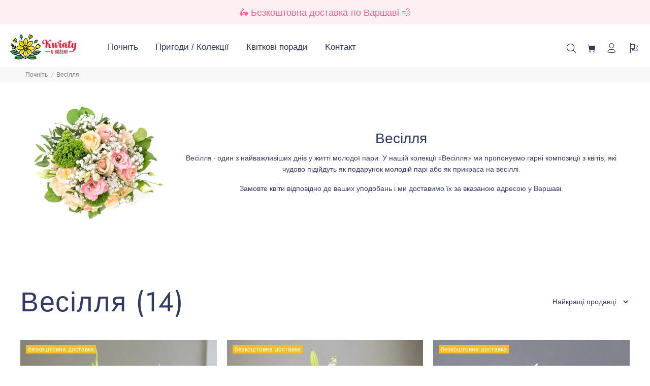

--- FILE ---
content_type: text/html; charset=utf-8
request_url: https://roze.pl/uk/collections/kwiaty-slub-warszawa-dostawa
body_size: 36055
content:
<!doctype html>
<!--[if IE 9]> <html class="ie9 no-js" lang="uk"> <![endif]-->
<!--[if (gt IE 9)|!(IE)]><!--> <html class="no-js" lang="uk"> <!--<![endif]-->
<head>
	<script id="pandectes-rules">   /* PANDECTES-GDPR: DO NOT MODIFY AUTO GENERATED CODE OF THIS SCRIPT */      window.PandectesSettings = {"store":{"id":66721710377,"plan":"plus","theme":"Wokiee-v-2-2-2-shopify-2-0_orig","primaryLocale":"pl","adminMode":false,"headless":false,"storefrontRootDomain":"","checkoutRootDomain":"","storefrontAccessToken":""},"tsPublished":1735934157,"declaration":{"showPurpose":false,"showProvider":false,"showDateGenerated":true},"language":{"languageMode":"Multilingual","fallbackLanguage":"pl","languageDetection":"locale","languagesSupported":["en","uk"]},"texts":{"managed":{"headerText":{"en":"We respect your privacy","pl":"Szanujemy twoją prywatność"},"consentText":{"en":"This website uses cookies to ensure you get the best experience.","pl":"Ta strona korzysta z plików cookie, aby zapewnić jak najlepsze wrażenia."},"dismissButtonText":{"en":"Ok","pl":"Ok"},"linkText":{"en":"Learn more","pl":"Polityka prywatności"},"imprintText":{"en":"Imprint","pl":"Odcisk"},"preferencesButtonText":{"en":"Preferences","pl":"Preferencje"},"allowButtonText":{"en":"Accept","pl":"Akcetpuj"},"denyButtonText":{"en":"Decline","pl":"Odrzucić"},"leaveSiteButtonText":{"en":"Leave this site","pl":"Opuść tę witrynę"},"cookiePolicyText":{"en":"Cookie policy","pl":"Polityka Cookie"},"preferencesPopupTitleText":{"en":"Manage consent preferences","pl":"Zarządzaj preferencjami zgody"},"preferencesPopupIntroText":{"en":"We use cookies to optimize website functionality, analyze the performance, and provide personalized experience to you. Some cookies are essential to make the website operate and function correctly. Those cookies cannot be disabled. In this window you can manage your preference of cookies.","pl":"Używamy plików cookie, aby zoptymalizować funkcjonalność witryny, analizować wydajność i zapewniać spersonalizowane wrażenia. Niektóre pliki cookie są niezbędne do prawidłowego działania i funkcjonowania witryny. Tych plików cookie nie można wyłączyć. W tym oknie możesz zarządzać swoimi preferencjami dotyczącymi plików cookie."},"preferencesPopupCloseButtonText":{"en":"Close","pl":"Zamknij"},"preferencesPopupAcceptAllButtonText":{"en":"Accept all","pl":"Akceptuj wszystkie"},"preferencesPopupRejectAllButtonText":{"en":"Reject all","pl":"Odrzuć wszystko"},"preferencesPopupSaveButtonText":{"en":"Save preferences","pl":"Zapisz preferencje"},"accessSectionTitleText":{"en":"Data portability","pl":"Możliwość przenoszenia danych"},"accessSectionParagraphText":{"en":"You have the right to request access to your data at any time.","pl":"W każdej chwili masz prawo dostępu do swoich danych."},"rectificationSectionTitleText":{"en":"Data Rectification","pl":"Sprostowanie danych"},"rectificationSectionParagraphText":{"en":"You have the right to request your data to be updated whenever you think it is appropriate.","pl":"Masz prawo zażądać aktualizacji swoich danych, ilekroć uznasz to za stosowne."},"erasureSectionTitleText":{"en":"Right to be forgotten","pl":"Prawo do bycia zapomnianym"},"erasureSectionParagraphText":{"en":"You have the right to ask all your data to be erased. After that, you will no longer be able to access your account.","pl":"Masz prawo zażądać usunięcia wszystkich swoich danych. Po tym czasie nie będziesz już mieć dostępu do swojego konta."},"declIntroText":{"en":"We use cookies to optimize website functionality, analyze the performance, and provide personalized experience to you. Some cookies are essential to make the website operate and function correctly. Those cookies cannot be disabled. In this window you can manage your preference of cookies.","pl":"Używamy plików cookie, aby optymalizować funkcjonalność witryny, analizować wydajność i zapewniać spersonalizowane wrażenia. Niektóre pliki cookie są niezbędne, aby strona działała i działała poprawnie. Tych plików cookie nie można wyłączyć. W tym oknie możesz zarządzać swoimi preferencjami dotyczącymi plików cookies."}},"categories":{"strictlyNecessaryCookiesTitleText":{"en":"Strictly necessary cookies","pl":"Niezbędne pliki cookie"},"functionalityCookiesTitleText":{"en":"Functional cookies","pl":"Funkcjonalne pliki cookie"},"performanceCookiesTitleText":{"en":"Performance cookies","pl":"Wydajnościowe pliki cookie"},"targetingCookiesTitleText":{"en":"Targeting cookies","pl":"Targetujące pliki cookie"},"unclassifiedCookiesTitleText":{"en":"Unclassified cookies","pl":"Niesklasyfikowane pliki cookie"},"strictlyNecessaryCookiesDescriptionText":{"en":"These cookies are essential in order to enable you to move around the website and use its features, such as accessing secure areas of the website. The website cannot function properly without these cookies.","pl":"Te pliki cookie są niezbędne do poruszania się po witrynie i korzystania z jej funkcji, takich jak dostęp do bezpiecznych obszarów witryny. Witryna nie może działać poprawnie bez tych plików cookie."},"functionalityCookiesDescriptionText":{"en":"These cookies enable the site to provide enhanced functionality and personalisation. They may be set by us or by third party providers whose services we have added to our pages. If you do not allow these cookies then some or all of these services may not function properly.","pl":"Te pliki cookie umożliwiają witrynie zapewnienie ulepszonej funkcjonalności i personalizacji. Mogą być ustalane przez nas lub przez zewnętrznych dostawców, których usługi dodaliśmy do naszych stron. Jeśli nie zezwolisz na te pliki cookie, niektóre lub wszystkie z tych usług mogą nie działać poprawnie."},"performanceCookiesDescriptionText":{"en":"These cookies enable us to monitor and improve the performance of our website. For example, they allow us to count visits, identify traffic sources and see which parts of the site are most popular.","pl":"Te pliki cookie umożliwiają nam monitorowanie i ulepszanie działania naszej strony internetowej. Na przykład pozwalają nam zliczać wizyty, identyfikować źródła ruchu i sprawdzać, które części witryny cieszą się największą popularnością."},"targetingCookiesDescriptionText":{"en":"These cookies may be set through our site by our advertising partners. They may be used by those companies to build a profile of your interests and show you relevant adverts on other sites.    They do not store directly personal information, but are based on uniquely identifying your browser and internet device. If you do not allow these cookies, you will experience less targeted advertising.","pl":"Te pliki cookie mogą być ustawiane za pośrednictwem naszej witryny przez naszych partnerów reklamowych. Mogą być wykorzystywane przez te firmy do budowania profilu Twoich zainteresowań i wyświetlania odpowiednich reklam w innych witrynach. Nie przechowują bezpośrednio danych osobowych, ale opierają się na jednoznacznej identyfikacji przeglądarki i urządzenia internetowego. Jeśli nie zezwolisz na te pliki cookie, będziesz doświadczać mniej ukierunkowanych reklam."},"unclassifiedCookiesDescriptionText":{"en":"Unclassified cookies are cookies that we are in the process of classifying, together with the providers of individual cookies.","pl":"Niesklasyfikowane pliki cookie to pliki cookie, które jesteśmy w trakcie klasyfikacji wraz z dostawcami poszczególnych plików cookie."}},"auto":{"declName":{"en":"Name","pl":"Nazwa"},"declPath":{"en":"Path","pl":"Ścieżka"},"declType":{"en":"Type","pl":"Rodzaj"},"declDomain":{"en":"Domain","pl":"Domena"},"declPurpose":{"en":"Purpose","pl":"Cel, powód"},"declProvider":{"en":"Provider","pl":"Dostawca"},"declRetention":{"en":"Retention","pl":"Zatrzymanie"},"declFirstParty":{"en":"First-party","pl":"Pierwszej strony"},"declThirdParty":{"en":"Third-party","pl":"Strona trzecia"},"declSeconds":{"en":"seconds","pl":"sekundy"},"declMinutes":{"en":"minutes","pl":"minuty"},"declHours":{"en":"hours","pl":"godziny"},"declDays":{"en":"days","pl":"dni"},"declMonths":{"en":"months","pl":"miesiące"},"declYears":{"en":"years","pl":"lata"},"declSession":{"en":"Session","pl":"Sesja"},"cookiesDetailsText":{"en":"Cookies details","pl":"Szczegóły dotyczące plików cookie"},"preferencesPopupAlwaysAllowedText":{"en":"Always allowed","pl":"Zawsze dozwolone"},"submitButton":{"en":"Submit","pl":"Składać"},"submittingButton":{"en":"Submitting...","pl":"Przedkładający..."},"cancelButton":{"en":"Cancel","pl":"Anulować"},"guestsSupportInfoText":{"en":"Please login with your customer account to further proceed.","pl":"Zaloguj się na swoje konto klienta, aby kontynuować."},"guestsSupportEmailPlaceholder":{"en":"E-mail address","pl":"Adres e-mail"},"guestsSupportEmailValidationError":{"en":"Email is not valid","pl":"adres email jest nieprawidłowy"},"guestsSupportEmailSuccessTitle":{"en":"Thank you for your request","pl":"Dziękuję za twoją prośbę"},"guestsSupportEmailFailureTitle":{"en":"A problem occurred","pl":"Wystąpił problem"},"guestsSupportEmailSuccessMessage":{"en":"If you are registered as a customer of this store, you will soon receive an email with instructions on how to proceed.","pl":"Jeśli jesteś zarejestrowany jako klient tego sklepu, wkrótce otrzymasz wiadomość e-mail z instrukcjami, jak postępować."},"guestsSupportEmailFailureMessage":{"en":"Your request was not submitted. Please try again and if problem persists, contact store owner for assistance.","pl":"Twoja prośba nie została przesłana. Spróbuj ponownie, a jeśli problem będzie się powtarzał, skontaktuj się z właścicielem sklepu w celu uzyskania pomocy."},"confirmationSuccessTitle":{"en":"Your request is verified","pl":"Twoja prośba została zweryfikowana"},"confirmationFailureTitle":{"en":"A problem occurred","pl":"Wystąpił problem"},"confirmationSuccessMessage":{"en":"We will soon get back to you as to your request.","pl":"Wkrótce skontaktujemy się z Tobą w sprawie Twojej prośby."},"confirmationFailureMessage":{"en":"Your request was not verified. Please try again and if problem persists, contact store owner for assistance","pl":"Twoje żądanie nie zostało zweryfikowane. Spróbuj ponownie, a jeśli problem będzie się powtarzał, skontaktuj się z właścicielem sklepu w celu uzyskania pomocy"},"consentSectionTitleText":{"en":"Your cookie consent","pl":"Twoja zgoda na pliki cookie"},"consentSectionNoConsentText":{"en":"You have not consented to the cookies policy of this website.","pl":"Nie wyraziłeś zgody na politykę plików cookie tej witryny."},"consentSectionConsentedText":{"en":"You consented to the cookies policy of this website on","pl":"Wyrazili Państwo zgodę na politykę plików cookie tej witryny w dniu"},"consentStatus":{"en":"Consent preference","pl":"Preferencja zgody"},"consentDate":{"en":"Consent date","pl":"Data zgody"},"consentId":{"en":"Consent ID","pl":"Identyfikator zgody"},"consentSectionChangeConsentActionText":{"en":"Change consent preference","pl":"Zmień preferencje zgody"},"accessSectionGDPRRequestsActionText":{"en":"Data subject requests","pl":"Żądania osób, których dane dotyczą"},"accessSectionAccountInfoActionText":{"en":"Personal data","pl":"Dane osobiste"},"accessSectionOrdersRecordsActionText":{"en":"Orders","pl":"Zamówienia"},"accessSectionDownloadReportActionText":{"en":"Request export","pl":"Ściągnij wszystko"},"rectificationCommentPlaceholder":{"en":"Describe what you want to be updated","pl":"Opisz, co chcesz zaktualizować"},"rectificationCommentValidationError":{"en":"Comment is required","pl":"Komentarz jest wymagany"},"rectificationSectionEditAccountActionText":{"en":"Request an update","pl":"Poproś o aktualizację"},"erasureSectionRequestDeletionActionText":{"en":"Request personal data deletion","pl":"Poproś o usunięcie danych osobowych"}}},"library":{"previewMode":false,"fadeInTimeout":0,"defaultBlocked":7,"showLink":true,"showImprintLink":false,"showGoogleLink":false,"enabled":true,"cookie":{"name":"_pandectes_gdpr","expiryDays":365,"secure":true,"domain":""},"dismissOnScroll":false,"dismissOnWindowClick":false,"dismissOnTimeout":false,"palette":{"popup":{"background":"#FFFFFF","backgroundForCalculations":{"a":1,"b":255,"g":255,"r":255},"text":"#000000"},"button":{"background":"transparent","backgroundForCalculations":{"a":1,"b":255,"g":255,"r":255},"text":"#000000","textForCalculation":{"a":1,"b":0,"g":0,"r":0},"border":"#000000"}},"content":{"href":"https://roze-pl.myshopify.com/policies/privacy-policy","imprintHref":"/","close":"&#10005;","target":"","logo":"<img class=\"cc-banner-logo\" height=\"29\" width=\"29\" src=\"https://cdn.shopify.com/s/files/1/0667/2171/0377/t/2/assets/pandectes-logo.png?v=1675440453\" alt=\"logo\" />"},"window":"<div role=\"dialog\" aria-live=\"polite\" aria-label=\"cookieconsent\" aria-describedby=\"cookieconsent:desc\" id=\"pandectes-banner\" class=\"cc-window-wrapper cc-bottom-wrapper\"><div class=\"pd-cookie-banner-window cc-window {{classes}}\"><!--googleoff: all-->{{children}}<!--googleon: all--></div></div>","compliance":{"custom":"<div class=\"cc-compliance cc-highlight\">{{preferences}}{{allow}}</div>"},"type":"custom","layouts":{"basic":"{{logo}}{{messagelink}}{{compliance}}{{close}}"},"position":"bottom","theme":"wired","revokable":false,"animateRevokable":false,"revokableReset":false,"revokableLogoUrl":"https://cdn.shopify.com/s/files/1/0667/2171/0377/t/2/assets/pandectes-reopen-logo.png?v=1735934156","revokablePlacement":"bottom-left","revokableMarginHorizontal":15,"revokableMarginVertical":15,"static":false,"autoAttach":true,"hasTransition":true,"blacklistPage":[""]},"geolocation":{"brOnly":false,"caOnly":false,"euOnly":false,"jpOnly":false,"thOnly":false,"canadaOnly":false,"globalVisibility":true},"dsr":{"guestsSupport":false,"accessSectionDownloadReportAuto":false},"banner":{"resetTs":1675440451,"extraCss":"        .cc-banner-logo {max-width: 24em!important;}    @media(min-width: 768px) {.cc-window.cc-floating{max-width: 24em!important;width: 24em!important;}}    .cc-message, .pd-cookie-banner-window .cc-header, .cc-logo {text-align: left}    .cc-window-wrapper{z-index: 2147483647;}    .cc-window{z-index: 2147483647;font-family: inherit;}    .pd-cookie-banner-window .cc-header{font-family: inherit;}    .pd-cp-ui{font-family: inherit; background-color: #FFFFFF;color:#000000;}    button.pd-cp-btn, a.pd-cp-btn{}    input + .pd-cp-preferences-slider{background-color: rgba(0, 0, 0, 0.3)}    .pd-cp-scrolling-section::-webkit-scrollbar{background-color: rgba(0, 0, 0, 0.3)}    input:checked + .pd-cp-preferences-slider{background-color: rgba(0, 0, 0, 1)}    .pd-cp-scrolling-section::-webkit-scrollbar-thumb {background-color: rgba(0, 0, 0, 1)}    .pd-cp-ui-close{color:#000000;}    .pd-cp-preferences-slider:before{background-color: #FFFFFF}    .pd-cp-title:before {border-color: #000000!important}    .pd-cp-preferences-slider{background-color:#000000}    .pd-cp-toggle{color:#000000!important}    @media(max-width:699px) {.pd-cp-ui-close-top svg {fill: #000000}}    .pd-cp-toggle:hover,.pd-cp-toggle:visited,.pd-cp-toggle:active{color:#000000!important}    .pd-cookie-banner-window {box-shadow: 0 0 18px rgb(0 0 0 / 20%);}  ","customJavascript":null,"showPoweredBy":false,"revokableTrigger":false,"hybridStrict":false,"cookiesBlockedByDefault":"7","isActive":true,"implicitSavePreferences":false,"cookieIcon":true,"blockBots":false,"showCookiesDetails":true,"hasTransition":true,"blockingPage":false,"showOnlyLandingPage":false,"leaveSiteUrl":"https://www.google.com","linkRespectStoreLang":false},"cookies":{"0":[{"name":"secure_customer_sig","type":"http","domain":"roze-pl.myshopify.com","path":"/","provider":"Shopify","firstParty":true,"retention":"1 year(s)","expires":1,"unit":"declYears","purpose":{"en":"Used to identify a user after they sign into a shop as a customer so they do not need to log in again.","pl":"Used in connection with customer login."}},{"name":"localization","type":"http","domain":"roze-pl.myshopify.com","path":"/","provider":"Shopify","firstParty":true,"retention":"1 year(s)","expires":1,"unit":"declYears","purpose":{"en":"Used to localize the cart to the correct country.","pl":"Shopify store localization"}},{"name":"_cmp_a","type":"http","domain":".roze-pl.myshopify.com","path":"/","provider":"Shopify","firstParty":true,"retention":"24 hour(s)","expires":24,"unit":"declHours","purpose":{"en":"Used for managing customer privacy settings.","pl":"Used for managing customer privacy settings."}},{"name":"keep_alive","type":"http","domain":"roze-pl.myshopify.com","path":"/","provider":"Shopify","firstParty":true,"retention":"30 minute(s)","expires":30,"unit":"declMinutes","purpose":{"en":"Used when international domain redirection is enabled to determine if a request is the first one of a session.","pl":"Used in connection with buyer localization."}},{"name":"_secure_session_id","type":"http","domain":"roze-pl.myshopify.com","path":"/","provider":"Shopify","firstParty":true,"retention":"24 hour(s)","expires":24,"unit":"declHours","purpose":{"pl":"Used in connection with navigation through a storefront."}}],"1":[{"name":"_orig_referrer","type":"http","domain":".roze-pl.myshopify.com","path":"/","provider":"Shopify","firstParty":true,"retention":"14 day(s)","expires":14,"unit":"declDays","purpose":{"en":"Allows merchant to identify where people are visiting them from.","pl":"Tracks landing pages."}},{"name":"_landing_page","type":"http","domain":".roze-pl.myshopify.com","path":"/","provider":"Shopify","firstParty":true,"retention":"14 day(s)","expires":14,"unit":"declDays","purpose":{"en":"Capture the landing page of visitor when they come from other sites.","pl":"Tracks landing pages."}},{"name":"_y","type":"http","domain":".roze-pl.myshopify.com","path":"/","provider":"Shopify","firstParty":true,"retention":"1 year(s)","expires":1,"unit":"declYears","purpose":{"pl":"Shopify analytics."}},{"name":"_s","type":"http","domain":".roze-pl.myshopify.com","path":"/","provider":"Shopify","firstParty":true,"retention":"30 minute(s)","expires":30,"unit":"declMinutes","purpose":{"pl":"Shopify analytics."}},{"name":"_shopify_y","type":"http","domain":".roze-pl.myshopify.com","path":"/","provider":"Shopify","firstParty":true,"retention":"1 year(s)","expires":1,"unit":"declYears","purpose":{"en":"Shopify analytics.","pl":"Shopify analytics."}},{"name":"_shopify_s","type":"http","domain":".roze-pl.myshopify.com","path":"/","provider":"Shopify","firstParty":true,"retention":"30 minute(s)","expires":30,"unit":"declMinutes","purpose":{"en":"Used to identify a given browser session/shop combination. Duration is 30 minute rolling expiry of last use.","pl":"Shopify analytics."}}],"2":[],"4":[],"8":[]},"blocker":{"isActive":false,"googleConsentMode":{"id":"","analyticsId":"","adwordsId":"","isActive":true,"adStorageCategory":4,"analyticsStorageCategory":2,"personalizationStorageCategory":1,"functionalityStorageCategory":1,"customEvent":true,"securityStorageCategory":0,"redactData":true,"urlPassthrough":false,"dataLayerProperty":"dataLayer","waitForUpdate":0,"useNativeChannel":false},"facebookPixel":{"id":"","isActive":false,"ldu":false},"microsoft":{"isActive":false,"uetTags":""},"rakuten":{"isActive":false,"cmp":false,"ccpa":false},"klaviyoIsActive":false,"gpcIsActive":true,"defaultBlocked":7,"patterns":{"whiteList":[],"blackList":{"1":[],"2":[],"4":[],"8":[]},"iframesWhiteList":[],"iframesBlackList":{"1":[],"2":[],"4":[],"8":[]},"beaconsWhiteList":[],"beaconsBlackList":{"1":[],"2":[],"4":[],"8":[]}}}}      !function(){"use strict";window.PandectesRules=window.PandectesRules||{},window.PandectesRules.manualBlacklist={1:[],2:[],4:[]},window.PandectesRules.blacklistedIFrames={1:[],2:[],4:[]},window.PandectesRules.blacklistedCss={1:[],2:[],4:[]},window.PandectesRules.blacklistedBeacons={1:[],2:[],4:[]};var e="javascript/blocked";function t(e){return new RegExp(e.replace(/[/\\.+?$()]/g,"\\$&").replace("*","(.*)"))}var n=function(e){var t=arguments.length>1&&void 0!==arguments[1]?arguments[1]:"log";new URLSearchParams(window.location.search).get("log")&&console[t]("PandectesRules: ".concat(e))};function a(e){var t=document.createElement("script");t.async=!0,t.src=e,document.head.appendChild(t)}function r(e,t){var n=Object.keys(e);if(Object.getOwnPropertySymbols){var a=Object.getOwnPropertySymbols(e);t&&(a=a.filter((function(t){return Object.getOwnPropertyDescriptor(e,t).enumerable}))),n.push.apply(n,a)}return n}function o(e){for(var t=1;t<arguments.length;t++){var n=null!=arguments[t]?arguments[t]:{};t%2?r(Object(n),!0).forEach((function(t){s(e,t,n[t])})):Object.getOwnPropertyDescriptors?Object.defineProperties(e,Object.getOwnPropertyDescriptors(n)):r(Object(n)).forEach((function(t){Object.defineProperty(e,t,Object.getOwnPropertyDescriptor(n,t))}))}return e}function i(e){var t=function(e,t){if("object"!=typeof e||!e)return e;var n=e[Symbol.toPrimitive];if(void 0!==n){var a=n.call(e,t||"default");if("object"!=typeof a)return a;throw new TypeError("@@toPrimitive must return a primitive value.")}return("string"===t?String:Number)(e)}(e,"string");return"symbol"==typeof t?t:t+""}function s(e,t,n){return(t=i(t))in e?Object.defineProperty(e,t,{value:n,enumerable:!0,configurable:!0,writable:!0}):e[t]=n,e}function c(e,t){return function(e){if(Array.isArray(e))return e}(e)||function(e,t){var n=null==e?null:"undefined"!=typeof Symbol&&e[Symbol.iterator]||e["@@iterator"];if(null!=n){var a,r,o,i,s=[],c=!0,l=!1;try{if(o=(n=n.call(e)).next,0===t){if(Object(n)!==n)return;c=!1}else for(;!(c=(a=o.call(n)).done)&&(s.push(a.value),s.length!==t);c=!0);}catch(e){l=!0,r=e}finally{try{if(!c&&null!=n.return&&(i=n.return(),Object(i)!==i))return}finally{if(l)throw r}}return s}}(e,t)||d(e,t)||function(){throw new TypeError("Invalid attempt to destructure non-iterable instance.\nIn order to be iterable, non-array objects must have a [Symbol.iterator]() method.")}()}function l(e){return function(e){if(Array.isArray(e))return u(e)}(e)||function(e){if("undefined"!=typeof Symbol&&null!=e[Symbol.iterator]||null!=e["@@iterator"])return Array.from(e)}(e)||d(e)||function(){throw new TypeError("Invalid attempt to spread non-iterable instance.\nIn order to be iterable, non-array objects must have a [Symbol.iterator]() method.")}()}function d(e,t){if(e){if("string"==typeof e)return u(e,t);var n=Object.prototype.toString.call(e).slice(8,-1);return"Object"===n&&e.constructor&&(n=e.constructor.name),"Map"===n||"Set"===n?Array.from(e):"Arguments"===n||/^(?:Ui|I)nt(?:8|16|32)(?:Clamped)?Array$/.test(n)?u(e,t):void 0}}function u(e,t){(null==t||t>e.length)&&(t=e.length);for(var n=0,a=new Array(t);n<t;n++)a[n]=e[n];return a}var f=window.PandectesRulesSettings||window.PandectesSettings,g=!(void 0===window.dataLayer||!Array.isArray(window.dataLayer)||!window.dataLayer.some((function(e){return"pandectes_full_scan"===e.event}))),p=function(){var e,t=arguments.length>0&&void 0!==arguments[0]?arguments[0]:"_pandectes_gdpr",n=("; "+document.cookie).split("; "+t+"=");if(n.length<2)e={};else{var a=n.pop().split(";");e=window.atob(a.shift())}var r=function(e){try{return JSON.parse(e)}catch(e){return!1}}(e);return!1!==r?r:e}(),h=f.banner.isActive,y=f.blocker,v=y.defaultBlocked,w=y.patterns,m=p&&null!==p.preferences&&void 0!==p.preferences?p.preferences:null,b=g?0:h?null===m?v:m:0,k={1:!(1&b),2:!(2&b),4:!(4&b)},_=w.blackList,S=w.whiteList,L=w.iframesBlackList,C=w.iframesWhiteList,P=w.beaconsBlackList,A=w.beaconsWhiteList,O={blackList:[],whiteList:[],iframesBlackList:{1:[],2:[],4:[],8:[]},iframesWhiteList:[],beaconsBlackList:{1:[],2:[],4:[],8:[]},beaconsWhiteList:[]};[1,2,4].map((function(e){var n;k[e]||((n=O.blackList).push.apply(n,l(_[e].length?_[e].map(t):[])),O.iframesBlackList[e]=L[e].length?L[e].map(t):[],O.beaconsBlackList[e]=P[e].length?P[e].map(t):[])})),O.whiteList=S.length?S.map(t):[],O.iframesWhiteList=C.length?C.map(t):[],O.beaconsWhiteList=A.length?A.map(t):[];var E={scripts:[],iframes:{1:[],2:[],4:[]},beacons:{1:[],2:[],4:[]},css:{1:[],2:[],4:[]}},I=function(t,n){return t&&(!n||n!==e)&&(!O.blackList||O.blackList.some((function(e){return e.test(t)})))&&(!O.whiteList||O.whiteList.every((function(e){return!e.test(t)})))},B=function(e,t){var n=O.iframesBlackList[t],a=O.iframesWhiteList;return e&&(!n||n.some((function(t){return t.test(e)})))&&(!a||a.every((function(t){return!t.test(e)})))},j=function(e,t){var n=O.beaconsBlackList[t],a=O.beaconsWhiteList;return e&&(!n||n.some((function(t){return t.test(e)})))&&(!a||a.every((function(t){return!t.test(e)})))},T=new MutationObserver((function(e){for(var t=0;t<e.length;t++)for(var n=e[t].addedNodes,a=0;a<n.length;a++){var r=n[a],o=r.dataset&&r.dataset.cookiecategory;if(1===r.nodeType&&"LINK"===r.tagName){var i=r.dataset&&r.dataset.href;if(i&&o)switch(o){case"functionality":case"C0001":E.css[1].push(i);break;case"performance":case"C0002":E.css[2].push(i);break;case"targeting":case"C0003":E.css[4].push(i)}}}})),R=new MutationObserver((function(t){for(var a=0;a<t.length;a++)for(var r=t[a].addedNodes,o=function(){var t=r[i],a=t.src||t.dataset&&t.dataset.src,o=t.dataset&&t.dataset.cookiecategory;if(1===t.nodeType&&"IFRAME"===t.tagName){if(a){var s=!1;B(a,1)||"functionality"===o||"C0001"===o?(s=!0,E.iframes[1].push(a)):B(a,2)||"performance"===o||"C0002"===o?(s=!0,E.iframes[2].push(a)):(B(a,4)||"targeting"===o||"C0003"===o)&&(s=!0,E.iframes[4].push(a)),s&&(t.removeAttribute("src"),t.setAttribute("data-src",a))}}else if(1===t.nodeType&&"IMG"===t.tagName){if(a){var c=!1;j(a,1)?(c=!0,E.beacons[1].push(a)):j(a,2)?(c=!0,E.beacons[2].push(a)):j(a,4)&&(c=!0,E.beacons[4].push(a)),c&&(t.removeAttribute("src"),t.setAttribute("data-src",a))}}else if(1===t.nodeType&&"SCRIPT"===t.tagName){var l=t.type,d=!1;if(I(a,l)?(n("rule blocked: ".concat(a)),d=!0):a&&o?n("manually blocked @ ".concat(o,": ").concat(a)):o&&n("manually blocked @ ".concat(o,": inline code")),d){E.scripts.push([t,l]),t.type=e;t.addEventListener("beforescriptexecute",(function n(a){t.getAttribute("type")===e&&a.preventDefault(),t.removeEventListener("beforescriptexecute",n)})),t.parentElement&&t.parentElement.removeChild(t)}}},i=0;i<r.length;i++)o()})),D=document.createElement,x={src:Object.getOwnPropertyDescriptor(HTMLScriptElement.prototype,"src"),type:Object.getOwnPropertyDescriptor(HTMLScriptElement.prototype,"type")};window.PandectesRules.unblockCss=function(e){var t=E.css[e]||[];t.length&&n("Unblocking CSS for ".concat(e)),t.forEach((function(e){var t=document.querySelector('link[data-href^="'.concat(e,'"]'));t.removeAttribute("data-href"),t.href=e})),E.css[e]=[]},window.PandectesRules.unblockIFrames=function(e){var t=E.iframes[e]||[];t.length&&n("Unblocking IFrames for ".concat(e)),O.iframesBlackList[e]=[],t.forEach((function(e){var t=document.querySelector('iframe[data-src^="'.concat(e,'"]'));t.removeAttribute("data-src"),t.src=e})),E.iframes[e]=[]},window.PandectesRules.unblockBeacons=function(e){var t=E.beacons[e]||[];t.length&&n("Unblocking Beacons for ".concat(e)),O.beaconsBlackList[e]=[],t.forEach((function(e){var t=document.querySelector('img[data-src^="'.concat(e,'"]'));t.removeAttribute("data-src"),t.src=e})),E.beacons[e]=[]},window.PandectesRules.unblockInlineScripts=function(e){var t=1===e?"functionality":2===e?"performance":"targeting",a=document.querySelectorAll('script[type="javascript/blocked"][data-cookiecategory="'.concat(t,'"]'));n("unblockInlineScripts: ".concat(a.length," in ").concat(t)),a.forEach((function(e){var t=document.createElement("script");t.type="text/javascript",e.hasAttribute("src")?t.src=e.getAttribute("src"):t.textContent=e.textContent,document.head.appendChild(t),e.parentNode.removeChild(e)}))},window.PandectesRules.unblockInlineCss=function(e){var t=1===e?"functionality":2===e?"performance":"targeting",a=document.querySelectorAll('link[data-cookiecategory="'.concat(t,'"]'));n("unblockInlineCss: ".concat(a.length," in ").concat(t)),a.forEach((function(e){e.href=e.getAttribute("data-href")}))},window.PandectesRules.unblock=function(e){e.length<1?(O.blackList=[],O.whiteList=[],O.iframesBlackList=[],O.iframesWhiteList=[]):(O.blackList&&(O.blackList=O.blackList.filter((function(t){return e.every((function(e){return"string"==typeof e?!t.test(e):e instanceof RegExp?t.toString()!==e.toString():void 0}))}))),O.whiteList&&(O.whiteList=[].concat(l(O.whiteList),l(e.map((function(e){if("string"==typeof e){var n=".*"+t(e)+".*";if(O.whiteList.every((function(e){return e.toString()!==n.toString()})))return new RegExp(n)}else if(e instanceof RegExp&&O.whiteList.every((function(t){return t.toString()!==e.toString()})))return e;return null})).filter(Boolean)))));var a=0;l(E.scripts).forEach((function(e,t){var n=c(e,2),r=n[0],o=n[1];if(function(e){var t=e.getAttribute("src");return O.blackList&&O.blackList.every((function(e){return!e.test(t)}))||O.whiteList&&O.whiteList.some((function(e){return e.test(t)}))}(r)){for(var i=document.createElement("script"),s=0;s<r.attributes.length;s++){var l=r.attributes[s];"src"!==l.name&&"type"!==l.name&&i.setAttribute(l.name,r.attributes[s].value)}i.setAttribute("src",r.src),i.setAttribute("type",o||"application/javascript"),document.head.appendChild(i),E.scripts.splice(t-a,1),a++}})),0==O.blackList.length&&0===O.iframesBlackList[1].length&&0===O.iframesBlackList[2].length&&0===O.iframesBlackList[4].length&&0===O.beaconsBlackList[1].length&&0===O.beaconsBlackList[2].length&&0===O.beaconsBlackList[4].length&&(n("Disconnecting observers"),R.disconnect(),T.disconnect())};var N=f.store,U=N.adminMode,z=N.headless,M=N.storefrontRootDomain,q=N.checkoutRootDomain,F=N.storefrontAccessToken,W=f.banner.isActive,H=f.blocker.defaultBlocked;W&&function(e){if(window.Shopify&&window.Shopify.customerPrivacy)e();else{var t=null;window.Shopify&&window.Shopify.loadFeatures&&window.Shopify.trackingConsent?e():t=setInterval((function(){window.Shopify&&window.Shopify.loadFeatures&&(clearInterval(t),window.Shopify.loadFeatures([{name:"consent-tracking-api",version:"0.1"}],(function(t){t?n("Shopify.customerPrivacy API - failed to load"):(n("shouldShowBanner() -> ".concat(window.Shopify.trackingConsent.shouldShowBanner()," | saleOfDataRegion() -> ").concat(window.Shopify.trackingConsent.saleOfDataRegion())),e())})))}),10)}}((function(){!function(){var e=window.Shopify.trackingConsent;if(!1!==e.shouldShowBanner()||null!==m||7!==H)try{var t=U&&!(window.Shopify&&window.Shopify.AdminBarInjector),a={preferences:!(1&b)||g||t,analytics:!(2&b)||g||t,marketing:!(4&b)||g||t};z&&(a.headlessStorefront=!0,a.storefrontRootDomain=null!=M&&M.length?M:window.location.hostname,a.checkoutRootDomain=null!=q&&q.length?q:"checkout.".concat(window.location.hostname),a.storefrontAccessToken=null!=F&&F.length?F:""),e.firstPartyMarketingAllowed()===a.marketing&&e.analyticsProcessingAllowed()===a.analytics&&e.preferencesProcessingAllowed()===a.preferences||e.setTrackingConsent(a,(function(e){e&&e.error?n("Shopify.customerPrivacy API - failed to setTrackingConsent"):n("setTrackingConsent(".concat(JSON.stringify(a),")"))}))}catch(e){n("Shopify.customerPrivacy API - exception")}}(),function(){if(z){var e=window.Shopify.trackingConsent,t=e.currentVisitorConsent();if(navigator.globalPrivacyControl&&""===t.sale_of_data){var a={sale_of_data:!1,headlessStorefront:!0};a.storefrontRootDomain=null!=M&&M.length?M:window.location.hostname,a.checkoutRootDomain=null!=q&&q.length?q:"checkout.".concat(window.location.hostname),a.storefrontAccessToken=null!=F&&F.length?F:"",e.setTrackingConsent(a,(function(e){e&&e.error?n("Shopify.customerPrivacy API - failed to setTrackingConsent({".concat(JSON.stringify(a),")")):n("setTrackingConsent(".concat(JSON.stringify(a),")"))}))}}}()}));var G=["AT","BE","BG","HR","CY","CZ","DK","EE","FI","FR","DE","GR","HU","IE","IT","LV","LT","LU","MT","NL","PL","PT","RO","SK","SI","ES","SE","GB","LI","NO","IS"],J=f.banner,V=J.isActive,K=J.hybridStrict,$=f.geolocation,Y=$.caOnly,Z=void 0!==Y&&Y,Q=$.euOnly,X=void 0!==Q&&Q,ee=$.brOnly,te=void 0!==ee&&ee,ne=$.jpOnly,ae=void 0!==ne&&ne,re=$.thOnly,oe=void 0!==re&&re,ie=$.chOnly,se=void 0!==ie&&ie,ce=$.zaOnly,le=void 0!==ce&&ce,de=$.canadaOnly,ue=void 0!==de&&de,fe=$.globalVisibility,ge=void 0===fe||fe,pe=f.blocker,he=pe.defaultBlocked,ye=void 0===he?7:he,ve=pe.googleConsentMode,we=ve.isActive,me=ve.customEvent,be=ve.id,ke=void 0===be?"":be,_e=ve.analyticsId,Se=void 0===_e?"":_e,Le=ve.adwordsId,Ce=void 0===Le?"":Le,Pe=ve.redactData,Ae=ve.urlPassthrough,Oe=ve.adStorageCategory,Ee=ve.analyticsStorageCategory,Ie=ve.functionalityStorageCategory,Be=ve.personalizationStorageCategory,je=ve.securityStorageCategory,Te=ve.dataLayerProperty,Re=void 0===Te?"dataLayer":Te,De=ve.waitForUpdate,xe=void 0===De?0:De,Ne=ve.useNativeChannel,Ue=void 0!==Ne&&Ne;function ze(){window[Re].push(arguments)}window[Re]=window[Re]||[];var Me,qe,Fe={hasInitialized:!1,useNativeChannel:!1,ads_data_redaction:!1,url_passthrough:!1,data_layer_property:"dataLayer",storage:{ad_storage:"granted",ad_user_data:"granted",ad_personalization:"granted",analytics_storage:"granted",functionality_storage:"granted",personalization_storage:"granted",security_storage:"granted"}};if(V&&we){var We=ye&Oe?"denied":"granted",He=ye&Ee?"denied":"granted",Ge=ye&Ie?"denied":"granted",Je=ye&Be?"denied":"granted",Ve=ye&je?"denied":"granted";Fe.hasInitialized=!0,Fe.useNativeChannel=Ue,Fe.url_passthrough=Ae,Fe.ads_data_redaction="denied"===We&&Pe,Fe.storage.ad_storage=We,Fe.storage.ad_user_data=We,Fe.storage.ad_personalization=We,Fe.storage.analytics_storage=He,Fe.storage.functionality_storage=Ge,Fe.storage.personalization_storage=Je,Fe.storage.security_storage=Ve,Fe.data_layer_property=Re||"dataLayer",Fe.ads_data_redaction&&ze("set","ads_data_redaction",Fe.ads_data_redaction),Fe.url_passthrough&&ze("set","url_passthrough",Fe.url_passthrough),function(){!1===Ue?console.log("Pandectes: Google Consent Mode (av2)"):console.log("Pandectes: Google Consent Mode (av2nc)");var e=b!==ye?{wait_for_update:xe||500}:xe?{wait_for_update:xe}:{};ge&&!K?ze("consent","default",o(o({},Fe.storage),e)):(ze("consent","default",o(o(o({},Fe.storage),e),{},{region:[].concat(l(X||K?G:[]),l(Z&&!K?["US-CA","US-VA","US-CT","US-UT","US-CO"]:[]),l(te&&!K?["BR"]:[]),l(ae&&!K?["JP"]:[]),l(ue&&!K?["CA"]:[]),l(oe&&!K?["TH"]:[]),l(se&&!K?["CH"]:[]),l(le&&!K?["ZA"]:[]))})),ze("consent","default",{ad_storage:"granted",ad_user_data:"granted",ad_personalization:"granted",analytics_storage:"granted",functionality_storage:"granted",personalization_storage:"granted",security_storage:"granted"}));if(null!==m){var t=b&Oe?"denied":"granted",n=b&Ee?"denied":"granted",r=b&Ie?"denied":"granted",i=b&Be?"denied":"granted",s=b&je?"denied":"granted";Fe.storage.ad_storage=t,Fe.storage.ad_user_data=t,Fe.storage.ad_personalization=t,Fe.storage.analytics_storage=n,Fe.storage.functionality_storage=r,Fe.storage.personalization_storage=i,Fe.storage.security_storage=s,ze("consent","update",Fe.storage)}(ke.length||Se.length||Ce.length)&&(window[Fe.data_layer_property].push({"pandectes.start":(new Date).getTime(),event:"pandectes-rules.min.js"}),(Se.length||Ce.length)&&ze("js",new Date));var c="https://www.googletagmanager.com";if(ke.length){var d=ke.split(",");window[Fe.data_layer_property].push({"gtm.start":(new Date).getTime(),event:"gtm.js"});for(var u=0;u<d.length;u++){var f="dataLayer"!==Fe.data_layer_property?"&l=".concat(Fe.data_layer_property):"";a("".concat(c,"/gtm.js?id=").concat(d[u].trim()).concat(f))}}if(Se.length)for(var g=Se.split(","),p=0;p<g.length;p++){var h=g[p].trim();h.length&&(a("".concat(c,"/gtag/js?id=").concat(h)),ze("config",h,{send_page_view:!1}))}if(Ce.length)for(var y=Ce.split(","),v=0;v<y.length;v++){var w=y[v].trim();w.length&&(a("".concat(c,"/gtag/js?id=").concat(w)),ze("config",w,{allow_enhanced_conversions:!0}))}}()}V&&me&&(qe={event:"Pandectes_Consent_Update",pandectes_status:7===(Me=b)?"deny":0===Me?"allow":"mixed",pandectes_categories:{C0000:"allow",C0001:k[1]?"allow":"deny",C0002:k[2]?"allow":"deny",C0003:k[4]?"allow":"deny"}},window[Re].push(qe),null!==m&&function(e){if(window.Shopify&&window.Shopify.analytics)e();else{var t=null;window.Shopify&&window.Shopify.analytics?e():t=setInterval((function(){window.Shopify&&window.Shopify.analytics&&(clearInterval(t),e())}),10)}}((function(){console.log("publishing Web Pixels API custom event"),window.Shopify.analytics.publish("Pandectes_Consent_Update",qe)})));var Ke=f.blocker,$e=Ke.klaviyoIsActive,Ye=Ke.googleConsentMode.adStorageCategory;$e&&window.addEventListener("PandectesEvent_OnConsent",(function(e){var t=e.detail.preferences;if(null!=t){var n=t&Ye?"denied":"granted";void 0!==window.klaviyo&&window.klaviyo.isIdentified()&&window.klaviyo.push(["identify",{ad_personalization:n,ad_user_data:n}])}})),f.banner.revokableTrigger&&window.addEventListener("PandectesEvent_OnInitialize",(function(){document.querySelectorAll('[href*="#reopenBanner"]').forEach((function(e){e.onclick=function(e){e.preventDefault(),window.Pandectes.fn.revokeConsent()}}))}));var Ze=f.banner.isActive,Qe=f.blocker,Xe=Qe.defaultBlocked,et=void 0===Xe?7:Xe,tt=Qe.microsoft,nt=tt.isActive,at=tt.uetTags,rt=tt.dataLayerProperty,ot=void 0===rt?"uetq":rt,it={hasInitialized:!1,data_layer_property:"uetq",storage:{ad_storage:"granted"}};if(window[ot]=window[ot]||[],nt&&ft("_uetmsdns","1",365),Ze&&nt){var st=4&et?"denied":"granted";if(it.hasInitialized=!0,it.storage.ad_storage=st,window[ot].push("consent","default",it.storage),"granted"==st&&(ft("_uetmsdns","0",365),console.log("setting cookie")),null!==m){var ct=4&b?"denied":"granted";it.storage.ad_storage=ct,window[ot].push("consent","update",it.storage),"granted"===ct&&ft("_uetmsdns","0",365)}if(at.length)for(var lt=at.split(","),dt=0;dt<lt.length;dt++)lt[dt].trim().length&&ut(lt[dt])}function ut(e){var t=document.createElement("script");t.type="text/javascript",t.src="//bat.bing.com/bat.js",t.onload=function(){var t={ti:e};t.q=window.uetq,window.uetq=new UET(t),window.uetq.push("consent","default",{ad_storage:"denied"}),window[ot].push("pageLoad")},document.head.appendChild(t)}function ft(e,t,n){var a=new Date;a.setTime(a.getTime()+24*n*60*60*1e3);var r="expires="+a.toUTCString();document.cookie="".concat(e,"=").concat(t,"; ").concat(r,"; path=/; secure; samesite=strict")}window.PandectesRules.gcm=Fe;var gt=f.banner.isActive,pt=f.blocker.isActive;n("Prefs: ".concat(b," | Banner: ").concat(gt?"on":"off"," | Blocker: ").concat(pt?"on":"off"));var ht=null===m&&/\/checkouts\//.test(window.location.pathname);0!==b&&!1===g&&pt&&!ht&&(n("Blocker will execute"),document.createElement=function(){for(var t=arguments.length,n=new Array(t),a=0;a<t;a++)n[a]=arguments[a];if("script"!==n[0].toLowerCase())return D.bind?D.bind(document).apply(void 0,n):D;var r=D.bind(document).apply(void 0,n);try{Object.defineProperties(r,{src:o(o({},x.src),{},{set:function(t){I(t,r.type)&&x.type.set.call(this,e),x.src.set.call(this,t)}}),type:o(o({},x.type),{},{get:function(){var t=x.type.get.call(this);return t===e||I(this.src,t)?null:t},set:function(t){var n=I(r.src,r.type)?e:t;x.type.set.call(this,n)}})}),r.setAttribute=function(t,n){if("type"===t){var a=I(r.src,r.type)?e:n;x.type.set.call(r,a)}else"src"===t?(I(n,r.type)&&x.type.set.call(r,e),x.src.set.call(r,n)):HTMLScriptElement.prototype.setAttribute.call(r,t,n)}}catch(e){console.warn("Yett: unable to prevent script execution for script src ",r.src,".\n",'A likely cause would be because you are using a third-party browser extension that monkey patches the "document.createElement" function.')}return r},R.observe(document.documentElement,{childList:!0,subtree:!0}),T.observe(document.documentElement,{childList:!0,subtree:!0}))}();
</script>
	
  <!-- Basic page needs ================================================== -->
  <meta charset="utf-8">
  <!--[if IE]><meta http-equiv="X-UA-Compatible" content="IE=edge,chrome=1"><![endif]-->
  <meta name="viewport" content="width=device-width,initial-scale=1">
  <meta name="theme-color" content="#f7618b">
  <meta name="keywords" content="Шаблон Shopify" />
  <meta name="author" content="р-теми">
  <link rel="canonical" href="https://roze.pl/uk/collections/kwiaty-slub-warszawa-dostawa"><link rel="shortcut icon" href="//roze.pl/cdn/shop/files/Kwiaty_u_Bozeny_LOGO_Kwadrat_Wpisanie_okrag_32x32.webp?v=1739010459" type="image/png"><!-- Title and description ================================================== --><title>Весільні квіти. Безкоштовна доставка по Варшаві
&ndash; roze.pl
</title><meta name="description" content="Весілля - один з найважливіших днів у житті молодої пари. Ми пропонуємо гарні композиції з квітів, які чудово підійдуть як подарунок молодій парі або як прикраса на весіллі. Замовляйте з безкоштовною доставкою по Варшаві."><!-- Social meta ================================================== --><!-- /snippets/social-meta-tags.liquid -->




<meta property="og:site_name" content="roze.pl">
<meta property="og:url" content="https://roze.pl/uk/collections/kwiaty-slub-warszawa-dostawa">
<meta property="og:title" content="Весілля">
<meta property="og:type" content="product.group">
<meta property="og:description" content="Весілля - один з найважливіших днів у житті молодої пари. Ми пропонуємо гарні композиції з квітів, які чудово підійдуть як подарунок молодій парі або як прикраса на весіллі. Замовляйте з безкоштовною доставкою по Варшаві.">

<meta property="og:image" content="http://roze.pl/cdn/shop/collections/slub-120897_1200x1200.jpg?v=1677939548">
<meta property="og:image:secure_url" content="https://roze.pl/cdn/shop/collections/slub-120897_1200x1200.jpg?v=1677939548">


<meta name="twitter:card" content="summary_large_image">
<meta name="twitter:title" content="Весілля">
<meta name="twitter:description" content="Весілля - один з найважливіших днів у житті молодої пари. Ми пропонуємо гарні композиції з квітів, які чудово підійдуть як подарунок молодій парі або як прикраса на весіллі. Замовляйте з безкоштовною доставкою по Варшаві.">
<!-- Helpers ================================================== -->

  <!-- CSS ================================================== -->
<link href="//roze.pl/cdn/shop/t/2/assets/theme.css?v=102181466491187711681759334135" rel="stylesheet" type="text/css" media="all" />

<script src="//roze.pl/cdn/shop/t/2/assets/jquery.min.js?v=146653844047132007351673206666" defer="defer"></script><!-- Header hook for plugins ================================================== --><script>window.performance && window.performance.mark && window.performance.mark('shopify.content_for_header.start');</script><meta name="facebook-domain-verification" content="fezf2mjyw9p93oveuo7yzwf9hffrtj">
<meta name="google-site-verification" content="fCqX036s7pdjcj4OpEetMwb7nKRlSu0q4FQcyF2y1Bs">
<meta id="shopify-digital-wallet" name="shopify-digital-wallet" content="/66721710377/digital_wallets/dialog">
<meta name="shopify-checkout-api-token" content="b407192ddaf84aac8ddd84bca5da174c">
<link rel="alternate" type="application/atom+xml" title="Feed" href="/uk/collections/kwiaty-slub-warszawa-dostawa.atom" />
<link rel="alternate" hreflang="x-default" href="https://roze.pl/collections/kwiaty-slub-warszawa-dostawa">
<link rel="alternate" hreflang="pl" href="https://roze.pl/collections/kwiaty-slub-warszawa-dostawa">
<link rel="alternate" hreflang="en" href="https://roze.pl/en/collections/kwiaty-slub-warszawa-dostawa">
<link rel="alternate" hreflang="uk" href="https://roze.pl/uk/collections/kwiaty-slub-warszawa-dostawa">
<link rel="alternate" type="application/json+oembed" href="https://roze.pl/uk/collections/kwiaty-slub-warszawa-dostawa.oembed">
<script async="async" src="/checkouts/internal/preloads.js?locale=uk-PL"></script>
<script id="apple-pay-shop-capabilities" type="application/json">{"shopId":66721710377,"countryCode":"PL","currencyCode":"PLN","merchantCapabilities":["supports3DS"],"merchantId":"gid:\/\/shopify\/Shop\/66721710377","merchantName":"roze.pl","requiredBillingContactFields":["postalAddress","email","phone"],"requiredShippingContactFields":["postalAddress","email","phone"],"shippingType":"shipping","supportedNetworks":["visa","masterCard","amex"],"total":{"type":"pending","label":"roze.pl","amount":"1.00"},"shopifyPaymentsEnabled":false,"supportsSubscriptions":false}</script>
<script id="shopify-features" type="application/json">{"accessToken":"b407192ddaf84aac8ddd84bca5da174c","betas":["rich-media-storefront-analytics"],"domain":"roze.pl","predictiveSearch":true,"shopId":66721710377,"locale":"pl"}</script>
<script>var Shopify = Shopify || {};
Shopify.shop = "roze-pl.myshopify.com";
Shopify.locale = "uk";
Shopify.currency = {"active":"PLN","rate":"1.0"};
Shopify.country = "PL";
Shopify.theme = {"name":"Wokiee-v-2-2-2-shopify-2-0_orig","id":141458309417,"schema_name":"Wokiee","schema_version":"2.2.2 shopify 2.0","theme_store_id":null,"role":"main"};
Shopify.theme.handle = "null";
Shopify.theme.style = {"id":null,"handle":null};
Shopify.cdnHost = "roze.pl/cdn";
Shopify.routes = Shopify.routes || {};
Shopify.routes.root = "/uk/";</script>
<script type="module">!function(o){(o.Shopify=o.Shopify||{}).modules=!0}(window);</script>
<script>!function(o){function n(){var o=[];function n(){o.push(Array.prototype.slice.apply(arguments))}return n.q=o,n}var t=o.Shopify=o.Shopify||{};t.loadFeatures=n(),t.autoloadFeatures=n()}(window);</script>
<script id="shop-js-analytics" type="application/json">{"pageType":"collection"}</script>
<script defer="defer" async type="module" src="//roze.pl/cdn/shopifycloud/shop-js/modules/v2/client.init-shop-cart-sync_BT-GjEfc.en.esm.js"></script>
<script defer="defer" async type="module" src="//roze.pl/cdn/shopifycloud/shop-js/modules/v2/chunk.common_D58fp_Oc.esm.js"></script>
<script defer="defer" async type="module" src="//roze.pl/cdn/shopifycloud/shop-js/modules/v2/chunk.modal_xMitdFEc.esm.js"></script>
<script type="module">
  await import("//roze.pl/cdn/shopifycloud/shop-js/modules/v2/client.init-shop-cart-sync_BT-GjEfc.en.esm.js");
await import("//roze.pl/cdn/shopifycloud/shop-js/modules/v2/chunk.common_D58fp_Oc.esm.js");
await import("//roze.pl/cdn/shopifycloud/shop-js/modules/v2/chunk.modal_xMitdFEc.esm.js");

  window.Shopify.SignInWithShop?.initShopCartSync?.({"fedCMEnabled":true,"windoidEnabled":true});

</script>
<script>(function() {
  var isLoaded = false;
  function asyncLoad() {
    if (isLoaded) return;
    isLoaded = true;
    var urls = ["?shop=roze-pl.myshopify.com","\/\/cdn.shopify.com\/proxy\/7051738d1acb2f80b6416583b7e8184de9fe54c1a596e57955d3de80baab0bb5\/s.pandect.es\/scripts\/pandectes-core.js?shop=roze-pl.myshopify.com\u0026sp-cache-control=cHVibGljLCBtYXgtYWdlPTkwMA"];
    for (var i = 0; i < urls.length; i++) {
      var s = document.createElement('script');
      s.type = 'text/javascript';
      s.async = true;
      s.src = urls[i];
      var x = document.getElementsByTagName('script')[0];
      x.parentNode.insertBefore(s, x);
    }
  };
  if(window.attachEvent) {
    window.attachEvent('onload', asyncLoad);
  } else {
    window.addEventListener('load', asyncLoad, false);
  }
})();</script>
<script id="__st">var __st={"a":66721710377,"offset":3600,"reqid":"531b1d8e-8e5d-4db0-97d2-ab7a929a8ca0-1769056960","pageurl":"roze.pl\/uk\/collections\/kwiaty-slub-warszawa-dostawa","u":"c77b3a8ad6ce","p":"collection","rtyp":"collection","rid":433927127337};</script>
<script>window.ShopifyPaypalV4VisibilityTracking = true;</script>
<script id="captcha-bootstrap">!function(){'use strict';const t='contact',e='account',n='new_comment',o=[[t,t],['blogs',n],['comments',n],[t,'customer']],c=[[e,'customer_login'],[e,'guest_login'],[e,'recover_customer_password'],[e,'create_customer']],r=t=>t.map((([t,e])=>`form[action*='/${t}']:not([data-nocaptcha='true']) input[name='form_type'][value='${e}']`)).join(','),a=t=>()=>t?[...document.querySelectorAll(t)].map((t=>t.form)):[];function s(){const t=[...o],e=r(t);return a(e)}const i='password',u='form_key',d=['recaptcha-v3-token','g-recaptcha-response','h-captcha-response',i],f=()=>{try{return window.sessionStorage}catch{return}},m='__shopify_v',_=t=>t.elements[u];function p(t,e,n=!1){try{const o=window.sessionStorage,c=JSON.parse(o.getItem(e)),{data:r}=function(t){const{data:e,action:n}=t;return t[m]||n?{data:e,action:n}:{data:t,action:n}}(c);for(const[e,n]of Object.entries(r))t.elements[e]&&(t.elements[e].value=n);n&&o.removeItem(e)}catch(o){console.error('form repopulation failed',{error:o})}}const l='form_type',E='cptcha';function T(t){t.dataset[E]=!0}const w=window,h=w.document,L='Shopify',v='ce_forms',y='captcha';let A=!1;((t,e)=>{const n=(g='f06e6c50-85a8-45c8-87d0-21a2b65856fe',I='https://cdn.shopify.com/shopifycloud/storefront-forms-hcaptcha/ce_storefront_forms_captcha_hcaptcha.v1.5.2.iife.js',D={infoText:'Chronione przez hCaptcha',privacyText:'Prywatność',termsText:'Warunki'},(t,e,n)=>{const o=w[L][v],c=o.bindForm;if(c)return c(t,g,e,D).then(n);var r;o.q.push([[t,g,e,D],n]),r=I,A||(h.body.append(Object.assign(h.createElement('script'),{id:'captcha-provider',async:!0,src:r})),A=!0)});var g,I,D;w[L]=w[L]||{},w[L][v]=w[L][v]||{},w[L][v].q=[],w[L][y]=w[L][y]||{},w[L][y].protect=function(t,e){n(t,void 0,e),T(t)},Object.freeze(w[L][y]),function(t,e,n,w,h,L){const[v,y,A,g]=function(t,e,n){const i=e?o:[],u=t?c:[],d=[...i,...u],f=r(d),m=r(i),_=r(d.filter((([t,e])=>n.includes(e))));return[a(f),a(m),a(_),s()]}(w,h,L),I=t=>{const e=t.target;return e instanceof HTMLFormElement?e:e&&e.form},D=t=>v().includes(t);t.addEventListener('submit',(t=>{const e=I(t);if(!e)return;const n=D(e)&&!e.dataset.hcaptchaBound&&!e.dataset.recaptchaBound,o=_(e),c=g().includes(e)&&(!o||!o.value);(n||c)&&t.preventDefault(),c&&!n&&(function(t){try{if(!f())return;!function(t){const e=f();if(!e)return;const n=_(t);if(!n)return;const o=n.value;o&&e.removeItem(o)}(t);const e=Array.from(Array(32),(()=>Math.random().toString(36)[2])).join('');!function(t,e){_(t)||t.append(Object.assign(document.createElement('input'),{type:'hidden',name:u})),t.elements[u].value=e}(t,e),function(t,e){const n=f();if(!n)return;const o=[...t.querySelectorAll(`input[type='${i}']`)].map((({name:t})=>t)),c=[...d,...o],r={};for(const[a,s]of new FormData(t).entries())c.includes(a)||(r[a]=s);n.setItem(e,JSON.stringify({[m]:1,action:t.action,data:r}))}(t,e)}catch(e){console.error('failed to persist form',e)}}(e),e.submit())}));const S=(t,e)=>{t&&!t.dataset[E]&&(n(t,e.some((e=>e===t))),T(t))};for(const o of['focusin','change'])t.addEventListener(o,(t=>{const e=I(t);D(e)&&S(e,y())}));const B=e.get('form_key'),M=e.get(l),P=B&&M;t.addEventListener('DOMContentLoaded',(()=>{const t=y();if(P)for(const e of t)e.elements[l].value===M&&p(e,B);[...new Set([...A(),...v().filter((t=>'true'===t.dataset.shopifyCaptcha))])].forEach((e=>S(e,t)))}))}(h,new URLSearchParams(w.location.search),n,t,e,['guest_login'])})(!0,!0)}();</script>
<script integrity="sha256-4kQ18oKyAcykRKYeNunJcIwy7WH5gtpwJnB7kiuLZ1E=" data-source-attribution="shopify.loadfeatures" defer="defer" src="//roze.pl/cdn/shopifycloud/storefront/assets/storefront/load_feature-a0a9edcb.js" crossorigin="anonymous"></script>
<script data-source-attribution="shopify.dynamic_checkout.dynamic.init">var Shopify=Shopify||{};Shopify.PaymentButton=Shopify.PaymentButton||{isStorefrontPortableWallets:!0,init:function(){window.Shopify.PaymentButton.init=function(){};var t=document.createElement("script");t.src="https://roze.pl/cdn/shopifycloud/portable-wallets/latest/portable-wallets.pl.js",t.type="module",document.head.appendChild(t)}};
</script>
<script data-source-attribution="shopify.dynamic_checkout.buyer_consent">
  function portableWalletsHideBuyerConsent(e){var t=document.getElementById("shopify-buyer-consent"),n=document.getElementById("shopify-subscription-policy-button");t&&n&&(t.classList.add("hidden"),t.setAttribute("aria-hidden","true"),n.removeEventListener("click",e))}function portableWalletsShowBuyerConsent(e){var t=document.getElementById("shopify-buyer-consent"),n=document.getElementById("shopify-subscription-policy-button");t&&n&&(t.classList.remove("hidden"),t.removeAttribute("aria-hidden"),n.addEventListener("click",e))}window.Shopify?.PaymentButton&&(window.Shopify.PaymentButton.hideBuyerConsent=portableWalletsHideBuyerConsent,window.Shopify.PaymentButton.showBuyerConsent=portableWalletsShowBuyerConsent);
</script>
<script data-source-attribution="shopify.dynamic_checkout.cart.bootstrap">document.addEventListener("DOMContentLoaded",(function(){function t(){return document.querySelector("shopify-accelerated-checkout-cart, shopify-accelerated-checkout")}if(t())Shopify.PaymentButton.init();else{new MutationObserver((function(e,n){t()&&(Shopify.PaymentButton.init(),n.disconnect())})).observe(document.body,{childList:!0,subtree:!0})}}));
</script>
<link id="shopify-accelerated-checkout-styles" rel="stylesheet" media="screen" href="https://roze.pl/cdn/shopifycloud/portable-wallets/latest/accelerated-checkout-backwards-compat.css" crossorigin="anonymous">
<style id="shopify-accelerated-checkout-cart">
        #shopify-buyer-consent {
  margin-top: 1em;
  display: inline-block;
  width: 100%;
}

#shopify-buyer-consent.hidden {
  display: none;
}

#shopify-subscription-policy-button {
  background: none;
  border: none;
  padding: 0;
  text-decoration: underline;
  font-size: inherit;
  cursor: pointer;
}

#shopify-subscription-policy-button::before {
  box-shadow: none;
}

      </style>
<script id="sections-script" data-sections="promo-fixed" defer="defer" src="//roze.pl/cdn/shop/t/2/compiled_assets/scripts.js?v=1178"></script>
<script>window.performance && window.performance.mark && window.performance.mark('shopify.content_for_header.end');</script><!-- /Header hook for plugins ================================================== --><style>
    .tt-flbtn.disabled{
    opacity: 0.3;
    }
  </style>

<!-- BEGIN app block: shopify://apps/pandectes-gdpr/blocks/banner/58c0baa2-6cc1-480c-9ea6-38d6d559556a -->
  
    
      <!-- TCF is active, scripts are loaded above -->
      
      <script>
        
        window.addEventListener('DOMContentLoaded', function(){
          const script = document.createElement('script');
          
            script.src = "https://cdn.shopify.com/extensions/019be129-2324-7a66-8e6c-b9c5584f3b64/gdpr-240/assets/pandectes-core.js";
          
          script.defer = true;
          document.body.appendChild(script);
        })
      </script>
    
  


<!-- END app block --><script src="https://cdn.shopify.com/extensions/019bd611-f5ca-7784-9553-51cf96f36e46/buunto-root-221/assets/buunto-date-picker.js" type="text/javascript" defer="defer"></script>
<link href="https://monorail-edge.shopifysvc.com" rel="dns-prefetch">
<script>(function(){if ("sendBeacon" in navigator && "performance" in window) {try {var session_token_from_headers = performance.getEntriesByType('navigation')[0].serverTiming.find(x => x.name == '_s').description;} catch {var session_token_from_headers = undefined;}var session_cookie_matches = document.cookie.match(/_shopify_s=([^;]*)/);var session_token_from_cookie = session_cookie_matches && session_cookie_matches.length === 2 ? session_cookie_matches[1] : "";var session_token = session_token_from_headers || session_token_from_cookie || "";function handle_abandonment_event(e) {var entries = performance.getEntries().filter(function(entry) {return /monorail-edge.shopifysvc.com/.test(entry.name);});if (!window.abandonment_tracked && entries.length === 0) {window.abandonment_tracked = true;var currentMs = Date.now();var navigation_start = performance.timing.navigationStart;var payload = {shop_id: 66721710377,url: window.location.href,navigation_start,duration: currentMs - navigation_start,session_token,page_type: "collection"};window.navigator.sendBeacon("https://monorail-edge.shopifysvc.com/v1/produce", JSON.stringify({schema_id: "online_store_buyer_site_abandonment/1.1",payload: payload,metadata: {event_created_at_ms: currentMs,event_sent_at_ms: currentMs}}));}}window.addEventListener('pagehide', handle_abandonment_event);}}());</script>
<script id="web-pixels-manager-setup">(function e(e,d,r,n,o){if(void 0===o&&(o={}),!Boolean(null===(a=null===(i=window.Shopify)||void 0===i?void 0:i.analytics)||void 0===a?void 0:a.replayQueue)){var i,a;window.Shopify=window.Shopify||{};var t=window.Shopify;t.analytics=t.analytics||{};var s=t.analytics;s.replayQueue=[],s.publish=function(e,d,r){return s.replayQueue.push([e,d,r]),!0};try{self.performance.mark("wpm:start")}catch(e){}var l=function(){var e={modern:/Edge?\/(1{2}[4-9]|1[2-9]\d|[2-9]\d{2}|\d{4,})\.\d+(\.\d+|)|Firefox\/(1{2}[4-9]|1[2-9]\d|[2-9]\d{2}|\d{4,})\.\d+(\.\d+|)|Chrom(ium|e)\/(9{2}|\d{3,})\.\d+(\.\d+|)|(Maci|X1{2}).+ Version\/(15\.\d+|(1[6-9]|[2-9]\d|\d{3,})\.\d+)([,.]\d+|)( \(\w+\)|)( Mobile\/\w+|) Safari\/|Chrome.+OPR\/(9{2}|\d{3,})\.\d+\.\d+|(CPU[ +]OS|iPhone[ +]OS|CPU[ +]iPhone|CPU IPhone OS|CPU iPad OS)[ +]+(15[._]\d+|(1[6-9]|[2-9]\d|\d{3,})[._]\d+)([._]\d+|)|Android:?[ /-](13[3-9]|1[4-9]\d|[2-9]\d{2}|\d{4,})(\.\d+|)(\.\d+|)|Android.+Firefox\/(13[5-9]|1[4-9]\d|[2-9]\d{2}|\d{4,})\.\d+(\.\d+|)|Android.+Chrom(ium|e)\/(13[3-9]|1[4-9]\d|[2-9]\d{2}|\d{4,})\.\d+(\.\d+|)|SamsungBrowser\/([2-9]\d|\d{3,})\.\d+/,legacy:/Edge?\/(1[6-9]|[2-9]\d|\d{3,})\.\d+(\.\d+|)|Firefox\/(5[4-9]|[6-9]\d|\d{3,})\.\d+(\.\d+|)|Chrom(ium|e)\/(5[1-9]|[6-9]\d|\d{3,})\.\d+(\.\d+|)([\d.]+$|.*Safari\/(?![\d.]+ Edge\/[\d.]+$))|(Maci|X1{2}).+ Version\/(10\.\d+|(1[1-9]|[2-9]\d|\d{3,})\.\d+)([,.]\d+|)( \(\w+\)|)( Mobile\/\w+|) Safari\/|Chrome.+OPR\/(3[89]|[4-9]\d|\d{3,})\.\d+\.\d+|(CPU[ +]OS|iPhone[ +]OS|CPU[ +]iPhone|CPU IPhone OS|CPU iPad OS)[ +]+(10[._]\d+|(1[1-9]|[2-9]\d|\d{3,})[._]\d+)([._]\d+|)|Android:?[ /-](13[3-9]|1[4-9]\d|[2-9]\d{2}|\d{4,})(\.\d+|)(\.\d+|)|Mobile Safari.+OPR\/([89]\d|\d{3,})\.\d+\.\d+|Android.+Firefox\/(13[5-9]|1[4-9]\d|[2-9]\d{2}|\d{4,})\.\d+(\.\d+|)|Android.+Chrom(ium|e)\/(13[3-9]|1[4-9]\d|[2-9]\d{2}|\d{4,})\.\d+(\.\d+|)|Android.+(UC? ?Browser|UCWEB|U3)[ /]?(15\.([5-9]|\d{2,})|(1[6-9]|[2-9]\d|\d{3,})\.\d+)\.\d+|SamsungBrowser\/(5\.\d+|([6-9]|\d{2,})\.\d+)|Android.+MQ{2}Browser\/(14(\.(9|\d{2,})|)|(1[5-9]|[2-9]\d|\d{3,})(\.\d+|))(\.\d+|)|K[Aa][Ii]OS\/(3\.\d+|([4-9]|\d{2,})\.\d+)(\.\d+|)/},d=e.modern,r=e.legacy,n=navigator.userAgent;return n.match(d)?"modern":n.match(r)?"legacy":"unknown"}(),u="modern"===l?"modern":"legacy",c=(null!=n?n:{modern:"",legacy:""})[u],f=function(e){return[e.baseUrl,"/wpm","/b",e.hashVersion,"modern"===e.buildTarget?"m":"l",".js"].join("")}({baseUrl:d,hashVersion:r,buildTarget:u}),m=function(e){var d=e.version,r=e.bundleTarget,n=e.surface,o=e.pageUrl,i=e.monorailEndpoint;return{emit:function(e){var a=e.status,t=e.errorMsg,s=(new Date).getTime(),l=JSON.stringify({metadata:{event_sent_at_ms:s},events:[{schema_id:"web_pixels_manager_load/3.1",payload:{version:d,bundle_target:r,page_url:o,status:a,surface:n,error_msg:t},metadata:{event_created_at_ms:s}}]});if(!i)return console&&console.warn&&console.warn("[Web Pixels Manager] No Monorail endpoint provided, skipping logging."),!1;try{return self.navigator.sendBeacon.bind(self.navigator)(i,l)}catch(e){}var u=new XMLHttpRequest;try{return u.open("POST",i,!0),u.setRequestHeader("Content-Type","text/plain"),u.send(l),!0}catch(e){return console&&console.warn&&console.warn("[Web Pixels Manager] Got an unhandled error while logging to Monorail."),!1}}}}({version:r,bundleTarget:l,surface:e.surface,pageUrl:self.location.href,monorailEndpoint:e.monorailEndpoint});try{o.browserTarget=l,function(e){var d=e.src,r=e.async,n=void 0===r||r,o=e.onload,i=e.onerror,a=e.sri,t=e.scriptDataAttributes,s=void 0===t?{}:t,l=document.createElement("script"),u=document.querySelector("head"),c=document.querySelector("body");if(l.async=n,l.src=d,a&&(l.integrity=a,l.crossOrigin="anonymous"),s)for(var f in s)if(Object.prototype.hasOwnProperty.call(s,f))try{l.dataset[f]=s[f]}catch(e){}if(o&&l.addEventListener("load",o),i&&l.addEventListener("error",i),u)u.appendChild(l);else{if(!c)throw new Error("Did not find a head or body element to append the script");c.appendChild(l)}}({src:f,async:!0,onload:function(){if(!function(){var e,d;return Boolean(null===(d=null===(e=window.Shopify)||void 0===e?void 0:e.analytics)||void 0===d?void 0:d.initialized)}()){var d=window.webPixelsManager.init(e)||void 0;if(d){var r=window.Shopify.analytics;r.replayQueue.forEach((function(e){var r=e[0],n=e[1],o=e[2];d.publishCustomEvent(r,n,o)})),r.replayQueue=[],r.publish=d.publishCustomEvent,r.visitor=d.visitor,r.initialized=!0}}},onerror:function(){return m.emit({status:"failed",errorMsg:"".concat(f," has failed to load")})},sri:function(e){var d=/^sha384-[A-Za-z0-9+/=]+$/;return"string"==typeof e&&d.test(e)}(c)?c:"",scriptDataAttributes:o}),m.emit({status:"loading"})}catch(e){m.emit({status:"failed",errorMsg:(null==e?void 0:e.message)||"Unknown error"})}}})({shopId: 66721710377,storefrontBaseUrl: "https://roze.pl",extensionsBaseUrl: "https://extensions.shopifycdn.com/cdn/shopifycloud/web-pixels-manager",monorailEndpoint: "https://monorail-edge.shopifysvc.com/unstable/produce_batch",surface: "storefront-renderer",enabledBetaFlags: ["2dca8a86"],webPixelsConfigList: [{"id":"1113096534","configuration":"{\"config\":\"{\\\"pixel_id\\\":\\\"G-1LQP9F2W2Z\\\",\\\"google_tag_ids\\\":[\\\"G-1LQP9F2W2Z\\\",\\\"AW-11089716371\\\",\\\"GT-MK46WSW\\\"],\\\"target_country\\\":\\\"PL\\\",\\\"gtag_events\\\":[{\\\"type\\\":\\\"search\\\",\\\"action_label\\\":[\\\"G-1LQP9F2W2Z\\\",\\\"AW-11089716371\\\/kfTtCPTSp4sYEJPJ_qcp\\\"]},{\\\"type\\\":\\\"begin_checkout\\\",\\\"action_label\\\":[\\\"G-1LQP9F2W2Z\\\",\\\"AW-11089716371\\\/3TSJCPrSp4sYEJPJ_qcp\\\"]},{\\\"type\\\":\\\"view_item\\\",\\\"action_label\\\":[\\\"G-1LQP9F2W2Z\\\",\\\"AW-11089716371\\\/3IhiCPHSp4sYEJPJ_qcp\\\",\\\"MC-M5H2WSJF66\\\"]},{\\\"type\\\":\\\"purchase\\\",\\\"action_label\\\":[\\\"G-1LQP9F2W2Z\\\",\\\"AW-11089716371\\\/F40dCOvSp4sYEJPJ_qcp\\\",\\\"MC-M5H2WSJF66\\\"]},{\\\"type\\\":\\\"page_view\\\",\\\"action_label\\\":[\\\"G-1LQP9F2W2Z\\\",\\\"AW-11089716371\\\/4aPsCO7Sp4sYEJPJ_qcp\\\",\\\"MC-M5H2WSJF66\\\"]},{\\\"type\\\":\\\"add_payment_info\\\",\\\"action_label\\\":[\\\"G-1LQP9F2W2Z\\\",\\\"AW-11089716371\\\/-aDDCP3Sp4sYEJPJ_qcp\\\"]},{\\\"type\\\":\\\"add_to_cart\\\",\\\"action_label\\\":[\\\"G-1LQP9F2W2Z\\\",\\\"AW-11089716371\\\/2uDJCPfSp4sYEJPJ_qcp\\\"]}],\\\"enable_monitoring_mode\\\":false}\"}","eventPayloadVersion":"v1","runtimeContext":"OPEN","scriptVersion":"b2a88bafab3e21179ed38636efcd8a93","type":"APP","apiClientId":1780363,"privacyPurposes":[],"dataSharingAdjustments":{"protectedCustomerApprovalScopes":["read_customer_address","read_customer_email","read_customer_name","read_customer_personal_data","read_customer_phone"]}},{"id":"839745878","configuration":"{\"pixelCode\":\"CG3IU13C77U6KEP1QG30\"}","eventPayloadVersion":"v1","runtimeContext":"STRICT","scriptVersion":"22e92c2ad45662f435e4801458fb78cc","type":"APP","apiClientId":4383523,"privacyPurposes":["ANALYTICS","MARKETING","SALE_OF_DATA"],"dataSharingAdjustments":{"protectedCustomerApprovalScopes":["read_customer_address","read_customer_email","read_customer_name","read_customer_personal_data","read_customer_phone"]}},{"id":"482607446","configuration":"{\"pixel_id\":\"592075409165440\",\"pixel_type\":\"facebook_pixel\",\"metaapp_system_user_token\":\"-\"}","eventPayloadVersion":"v1","runtimeContext":"OPEN","scriptVersion":"ca16bc87fe92b6042fbaa3acc2fbdaa6","type":"APP","apiClientId":2329312,"privacyPurposes":["ANALYTICS","MARKETING","SALE_OF_DATA"],"dataSharingAdjustments":{"protectedCustomerApprovalScopes":["read_customer_address","read_customer_email","read_customer_name","read_customer_personal_data","read_customer_phone"]}},{"id":"176685398","configuration":"{\"tagID\":\"2613994082688\"}","eventPayloadVersion":"v1","runtimeContext":"STRICT","scriptVersion":"18031546ee651571ed29edbe71a3550b","type":"APP","apiClientId":3009811,"privacyPurposes":["ANALYTICS","MARKETING","SALE_OF_DATA"],"dataSharingAdjustments":{"protectedCustomerApprovalScopes":["read_customer_address","read_customer_email","read_customer_name","read_customer_personal_data","read_customer_phone"]}},{"id":"31981910","configuration":"{\"myshopifyDomain\":\"roze-pl.myshopify.com\"}","eventPayloadVersion":"v1","runtimeContext":"STRICT","scriptVersion":"23b97d18e2aa74363140dc29c9284e87","type":"APP","apiClientId":2775569,"privacyPurposes":["ANALYTICS","MARKETING","SALE_OF_DATA"],"dataSharingAdjustments":{"protectedCustomerApprovalScopes":["read_customer_address","read_customer_email","read_customer_name","read_customer_phone","read_customer_personal_data"]}},{"id":"shopify-app-pixel","configuration":"{}","eventPayloadVersion":"v1","runtimeContext":"STRICT","scriptVersion":"0450","apiClientId":"shopify-pixel","type":"APP","privacyPurposes":["ANALYTICS","MARKETING"]},{"id":"shopify-custom-pixel","eventPayloadVersion":"v1","runtimeContext":"LAX","scriptVersion":"0450","apiClientId":"shopify-pixel","type":"CUSTOM","privacyPurposes":["ANALYTICS","MARKETING"]}],isMerchantRequest: false,initData: {"shop":{"name":"roze.pl","paymentSettings":{"currencyCode":"PLN"},"myshopifyDomain":"roze-pl.myshopify.com","countryCode":"PL","storefrontUrl":"https:\/\/roze.pl\/uk"},"customer":null,"cart":null,"checkout":null,"productVariants":[],"purchasingCompany":null},},"https://roze.pl/cdn","fcfee988w5aeb613cpc8e4bc33m6693e112",{"modern":"","legacy":""},{"shopId":"66721710377","storefrontBaseUrl":"https:\/\/roze.pl","extensionBaseUrl":"https:\/\/extensions.shopifycdn.com\/cdn\/shopifycloud\/web-pixels-manager","surface":"storefront-renderer","enabledBetaFlags":"[\"2dca8a86\"]","isMerchantRequest":"false","hashVersion":"fcfee988w5aeb613cpc8e4bc33m6693e112","publish":"custom","events":"[[\"page_viewed\",{}],[\"collection_viewed\",{\"collection\":{\"id\":\"433927127337\",\"title\":\"Весілля\",\"productVariants\":[{\"price\":{\"amount\":158.0,\"currencyCode\":\"PLN\"},\"product\":{\"title\":\"Букет Подих весни\",\"vendor\":\"roze.pl\",\"id\":\"8085114388777\",\"untranslatedTitle\":\"Букет Подих весни\",\"url\":\"\/uk\/products\/bukiet-powiew-wiosny-warszawa\",\"type\":\"Boquet\"},\"id\":\"44380667412777\",\"image\":{\"src\":\"\/\/roze.pl\/cdn\/shop\/products\/bukiet-powiew-wiosny-780250.jpg?v=1738861649\"},\"sku\":\"S052_mid\",\"title\":\"Посередній\",\"untranslatedTitle\":\"Średni\"},{\"price\":{\"amount\":198.0,\"currencyCode\":\"PLN\"},\"product\":{\"title\":\"Букет Проблиск надії\",\"vendor\":\"roze.pl\",\"id\":\"8085105770793\",\"untranslatedTitle\":\"Букет Проблиск надії\",\"url\":\"\/uk\/products\/bukiet-promyk-nadziei-warszawa\",\"type\":\"Boquet\"},\"id\":\"44380674195753\",\"image\":{\"src\":\"\/\/roze.pl\/cdn\/shop\/products\/bukiet-promyk-nadziei-113893.jpg?v=1738863207\"},\"sku\":\"S039_mid\",\"title\":\"Посередній\",\"untranslatedTitle\":\"Średni\"},{\"price\":{\"amount\":288.0,\"currencyCode\":\"PLN\"},\"product\":{\"title\":\"Композиція - Квітковий торт Сто років\",\"vendor\":\"roze.pl\",\"id\":\"8085115076905\",\"untranslatedTitle\":\"Композиція - Квітковий торт Сто років\",\"url\":\"\/uk\/products\/kompozycja-tort-kwiatowy-sto-lat-warszawa\",\"type\":\"\"},\"id\":\"44380778365225\",\"image\":{\"src\":\"\/\/roze.pl\/cdn\/shop\/products\/kompozycja-tort-kwiatowy-sto-lat-439080.jpg?v=1738860854\"},\"sku\":\"S060_mid\",\"title\":\"Посередній\",\"untranslatedTitle\":\"Średni\"},{\"price\":{\"amount\":155.0,\"currencyCode\":\"PLN\"},\"product\":{\"title\":\"Щасливий день букет\",\"vendor\":\"roze.pl\",\"id\":\"8085114126633\",\"untranslatedTitle\":\"Щасливий день букет\",\"url\":\"\/uk\/products\/bukiet-radosnego-dnia-warszawa\",\"type\":\"Boquet\"},\"id\":\"44380688580905\",\"image\":{\"src\":\"\/\/roze.pl\/cdn\/shop\/products\/bukiet-radosnego-dnia-529728.jpg?v=1738862301\"},\"sku\":\"S044_mid\",\"title\":\"Посередній\",\"untranslatedTitle\":\"Średni\"},{\"price\":{\"amount\":308.0,\"currencyCode\":\"PLN\"},\"product\":{\"title\":\"Романтичний букет-рапсодія\",\"vendor\":\"roze.pl\",\"id\":\"8085098561833\",\"untranslatedTitle\":\"Романтичний букет-рапсодія\",\"url\":\"\/uk\/products\/bukiet-romantyczna-rapsodia-warszawa\",\"type\":\"Boquet\"},\"id\":\"44380694282537\",\"image\":{\"src\":\"\/\/roze.pl\/cdn\/shop\/products\/bukiet-romantyczna-rapsodia-118604.jpg?v=1738864705\"},\"sku\":\"S020_mid\",\"title\":\"Посередній\",\"untranslatedTitle\":\"Średni\"},{\"price\":{\"amount\":140.0,\"currencyCode\":\"PLN\"},\"product\":{\"title\":\"Кольоровий рай букет\",\"vendor\":\"roze.pl\",\"id\":\"8085114323241\",\"untranslatedTitle\":\"Кольоровий рай букет\",\"url\":\"\/uk\/products\/bukiet-kolorowy-raj-warszawa\",\"type\":\"Boquet\"},\"id\":\"44380611182889\",\"image\":{\"src\":\"\/\/roze.pl\/cdn\/shop\/files\/bukiet-kolorowy-raj-901455.webp?v=1738899059\"},\"sku\":\"S050_mid\",\"title\":\"Посередній\",\"untranslatedTitle\":\"Średni\"},{\"price\":{\"amount\":198.0,\"currencyCode\":\"PLN\"},\"product\":{\"title\":\"Букет Надії\",\"vendor\":\"roze.pl\",\"id\":\"8085114224937\",\"untranslatedTitle\":\"Букет Надії\",\"url\":\"\/uk\/products\/bukiet-nadzieja-warszawa\",\"type\":\"Boquet\"},\"id\":\"44380655681833\",\"image\":{\"src\":\"\/\/roze.pl\/cdn\/shop\/products\/bukiet-nadzieja-449828.jpg?v=1738862082\"},\"sku\":\"S046_mid\",\"title\":\"Посередній\",\"untranslatedTitle\":\"Średni\"},{\"price\":{\"amount\":238.0,\"currencyCode\":\"PLN\"},\"product\":{\"title\":\"Букет Юпітер\",\"vendor\":\"roze.pl\",\"id\":\"8085098430761\",\"untranslatedTitle\":\"Букет Юпітер\",\"url\":\"\/uk\/products\/bukiet-jowisz-warszawa\",\"type\":\"Boquet\"},\"id\":\"44380605055273\",\"image\":{\"src\":\"\/\/roze.pl\/cdn\/shop\/products\/bukiet-jowisz-861315.jpg?v=1738865082\"},\"sku\":\"S017_mid\",\"title\":\"Посередній\",\"untranslatedTitle\":\"Średni\"},{\"price\":{\"amount\":184.0,\"currencyCode\":\"PLN\"},\"product\":{\"title\":\"Букет Сонячний промінчик\",\"vendor\":\"roze.pl\",\"id\":\"8085081751849\",\"untranslatedTitle\":\"Букет Сонячний промінчик\",\"url\":\"\/uk\/products\/bukiet-promien-slonca-warszawa\",\"type\":\"Boquet\"},\"id\":\"44380669739305\",\"image\":{\"src\":\"\/\/roze.pl\/cdn\/shop\/products\/bukiet-promien-slonca-152709.jpg?v=1738865210\"},\"sku\":\"S013_mid\",\"title\":\"Посередній\",\"untranslatedTitle\":\"Średni\"},{\"price\":{\"amount\":374.0,\"currencyCode\":\"PLN\"},\"product\":{\"title\":\"Кошик мрій\",\"vendor\":\"roze.pl\",\"id\":\"8085114978601\",\"untranslatedTitle\":\"Кошик мрій\",\"url\":\"\/uk\/products\/gerbery-eustoma-kosz-marzen-warszawa\",\"type\":\"\"},\"id\":\"44380788195625\",\"image\":{\"src\":\"\/\/roze.pl\/cdn\/shop\/products\/kosz-marzen-674927.jpg?v=1738861203\"},\"sku\":\"S054_mid\",\"title\":\"Посередній\",\"untranslatedTitle\":\"Średni\"},{\"price\":{\"amount\":335.0,\"currencyCode\":\"PLN\"},\"product\":{\"title\":\"Кошик Бичаче око\",\"vendor\":\"roze.pl\",\"id\":\"8085114454313\",\"untranslatedTitle\":\"Кошик Бичаче око\",\"url\":\"\/uk\/products\/roze-kosz-strzal-w-dziesiatke-warszawa\",\"type\":\"\"},\"id\":\"44380804579625\",\"image\":{\"src\":\"\/\/roze.pl\/cdn\/shop\/files\/kosz-strzal-w-dziesiatke-433213.webp?v=1738899058\"},\"sku\":\"S053_mid\",\"title\":\"Посередній\",\"untranslatedTitle\":\"Średni\"},{\"price\":{\"amount\":218.0,\"currencyCode\":\"PLN\"},\"product\":{\"title\":\"Весняний луговий букет\",\"vendor\":\"roze.pl\",\"id\":\"8085098594601\",\"untranslatedTitle\":\"Весняний луговий букет\",\"url\":\"\/uk\/products\/bukiet-wiosenna-laka-warszawa\",\"type\":\"Boquet\"},\"id\":\"44380735144233\",\"image\":{\"src\":\"\/\/roze.pl\/cdn\/shop\/products\/bukiet-wiosenna-laka-522020.jpg?v=1738864614\"},\"sku\":\"S021_mid\",\"title\":\"Посередній\",\"untranslatedTitle\":\"Średni\"},{\"price\":{\"amount\":198.0,\"currencyCode\":\"PLN\"},\"product\":{\"title\":\"Гарного дня букет\",\"vendor\":\"roze.pl\",\"id\":\"8085081522473\",\"untranslatedTitle\":\"Гарного дня букет\",\"url\":\"\/uk\/products\/bukiet-milego-dnia-warszawa\",\"type\":\"Boquet\"},\"id\":\"44380620489001\",\"image\":{\"src\":\"\/\/roze.pl\/cdn\/shop\/products\/bukiet-milego-dnia-604031.jpg?v=1738866156\"},\"sku\":\"S004_mid\",\"title\":\"Посередній\",\"untranslatedTitle\":\"Średni\"},{\"price\":{\"amount\":188.0,\"currencyCode\":\"PLN\"},\"product\":{\"title\":\"Букет з днем народження\",\"vendor\":\"roze.pl\",\"id\":\"8085081456937\",\"untranslatedTitle\":\"Букет з днем народження\",\"url\":\"\/uk\/products\/bukiet-wszystkiego-najlepszego-warszawa\",\"type\":\"Boquet\"},\"id\":\"44380762112297\",\"image\":{\"src\":\"\/\/roze.pl\/cdn\/shop\/products\/bukiet-wszystkiego-najlepszego-664043.jpg?v=1738866240\"},\"sku\":\"S003_mid\",\"title\":\"Посередній\",\"untranslatedTitle\":\"Średni\"}]}}]]"});</script><script>
  window.ShopifyAnalytics = window.ShopifyAnalytics || {};
  window.ShopifyAnalytics.meta = window.ShopifyAnalytics.meta || {};
  window.ShopifyAnalytics.meta.currency = 'PLN';
  var meta = {"products":[{"id":8085114388777,"gid":"gid:\/\/shopify\/Product\/8085114388777","vendor":"roze.pl","type":"Boquet","handle":"bukiet-powiew-wiosny-warszawa","variants":[{"id":44380667412777,"price":15800,"name":"Букет Подих весни - Посередній","public_title":"Посередній","sku":"S052_mid"},{"id":44380667445545,"price":16800,"name":"Букет Подих весни - Pекомендований","public_title":"Pекомендований","sku":"S052_rec"},{"id":44380667478313,"price":21700,"name":"Букет Подих весни - Великий","public_title":"Великий","sku":"S052_big"}],"remote":false},{"id":8085105770793,"gid":"gid:\/\/shopify\/Product\/8085105770793","vendor":"roze.pl","type":"Boquet","handle":"bukiet-promyk-nadziei-warszawa","variants":[{"id":44380674195753,"price":19800,"name":"Букет Проблиск надії - Посередній","public_title":"Посередній","sku":"S039_mid"},{"id":44380674228521,"price":21800,"name":"Букет Проблиск надії - Pекомендований","public_title":"Pекомендований","sku":"S039_rec"},{"id":44380674261289,"price":24800,"name":"Букет Проблиск надії - Великий","public_title":"Великий","sku":"S039_big"}],"remote":false},{"id":8085115076905,"gid":"gid:\/\/shopify\/Product\/8085115076905","vendor":"roze.pl","type":"","handle":"kompozycja-tort-kwiatowy-sto-lat-warszawa","variants":[{"id":44380778365225,"price":28800,"name":"Композиція - Квітковий торт Сто років - Посередній","public_title":"Посередній","sku":"S060_mid"},{"id":44380778397993,"price":35800,"name":"Композиція - Квітковий торт Сто років - Pекомендований","public_title":"Pекомендований","sku":"S060_rec"},{"id":44380778430761,"price":39800,"name":"Композиція - Квітковий торт Сто років - Великий","public_title":"Великий","sku":"S060_big"}],"remote":false},{"id":8085114126633,"gid":"gid:\/\/shopify\/Product\/8085114126633","vendor":"roze.pl","type":"Boquet","handle":"bukiet-radosnego-dnia-warszawa","variants":[{"id":44380688580905,"price":15500,"name":"Щасливий день букет - Посередній","public_title":"Посередній","sku":"S044_mid"},{"id":44380688613673,"price":18500,"name":"Щасливий день букет - Pекомендований","public_title":"Pекомендований","sku":"S044_rec"},{"id":44380688646441,"price":20500,"name":"Щасливий день букет - Великий","public_title":"Великий","sku":"S044_big"}],"remote":false},{"id":8085098561833,"gid":"gid:\/\/shopify\/Product\/8085098561833","vendor":"roze.pl","type":"Boquet","handle":"bukiet-romantyczna-rapsodia-warszawa","variants":[{"id":44380694282537,"price":30800,"name":"Романтичний букет-рапсодія - Посередній","public_title":"Посередній","sku":"S020_mid"},{"id":44380694315305,"price":34800,"name":"Романтичний букет-рапсодія - Pекомендований","public_title":"Pекомендований","sku":"S020_rec"},{"id":44380694348073,"price":38700,"name":"Романтичний букет-рапсодія - Великий","public_title":"Великий","sku":"S020_big"}],"remote":false},{"id":8085114323241,"gid":"gid:\/\/shopify\/Product\/8085114323241","vendor":"roze.pl","type":"Boquet","handle":"bukiet-kolorowy-raj-warszawa","variants":[{"id":44380611182889,"price":14000,"name":"Кольоровий рай букет - Посередній","public_title":"Посередній","sku":"S050_mid"},{"id":44380611215657,"price":19000,"name":"Кольоровий рай букет - Pекомендований","public_title":"Pекомендований","sku":"S050_rec"},{"id":44380611248425,"price":24000,"name":"Кольоровий рай букет - Великий","public_title":"Великий","sku":"S050_big"}],"remote":false},{"id":8085114224937,"gid":"gid:\/\/shopify\/Product\/8085114224937","vendor":"roze.pl","type":"Boquet","handle":"bukiet-nadzieja-warszawa","variants":[{"id":44380655681833,"price":19800,"name":"Букет Надії - Посередній","public_title":"Посередній","sku":"S046_mid"},{"id":44380655714601,"price":21800,"name":"Букет Надії - Pекомендований","public_title":"Pекомендований","sku":"S046_rec"},{"id":44380655747369,"price":24800,"name":"Букет Надії - Великий","public_title":"Великий","sku":"S046_big"}],"remote":false},{"id":8085098430761,"gid":"gid:\/\/shopify\/Product\/8085098430761","vendor":"roze.pl","type":"Boquet","handle":"bukiet-jowisz-warszawa","variants":[{"id":44380605055273,"price":23800,"name":"Букет Юпітер - Посередній","public_title":"Посередній","sku":"S017_mid"},{"id":44380605088041,"price":25900,"name":"Букет Юпітер - Pекомендований","public_title":"Pекомендований","sku":"S017_rec"},{"id":44380605120809,"price":29800,"name":"Букет Юпітер - Великий","public_title":"Великий","sku":"S017_big"}],"remote":false},{"id":8085081751849,"gid":"gid:\/\/shopify\/Product\/8085081751849","vendor":"roze.pl","type":"Boquet","handle":"bukiet-promien-slonca-warszawa","variants":[{"id":44380669739305,"price":18400,"name":"Букет Сонячний промінчик - Посередній","public_title":"Посередній","sku":"S013_mid"},{"id":44380669772073,"price":19400,"name":"Букет Сонячний промінчик - Pекомендований","public_title":"Pекомендований","sku":"S013_rec"},{"id":44380669804841,"price":22500,"name":"Букет Сонячний промінчик - Великий","public_title":"Великий","sku":"S013_big"}],"remote":false},{"id":8085114978601,"gid":"gid:\/\/shopify\/Product\/8085114978601","vendor":"roze.pl","type":"","handle":"gerbery-eustoma-kosz-marzen-warszawa","variants":[{"id":44380788195625,"price":37400,"name":"Кошик мрій - Посередній","public_title":"Посередній","sku":"S054_mid"},{"id":44380788228393,"price":43400,"name":"Кошик мрій - Pекомендований","public_title":"Pекомендований","sku":"S054_rec"},{"id":44380788261161,"price":50100,"name":"Кошик мрій - Великий","public_title":"Великий","sku":"S054_big"}],"remote":false},{"id":8085114454313,"gid":"gid:\/\/shopify\/Product\/8085114454313","vendor":"roze.pl","type":"","handle":"roze-kosz-strzal-w-dziesiatke-warszawa","variants":[{"id":44380804579625,"price":33500,"name":"Кошик Бичаче око - Посередній","public_title":"Посередній","sku":"S053_mid"},{"id":44380804645161,"price":36500,"name":"Кошик Бичаче око - Pекомендований","public_title":"Pекомендований","sku":"S053_rec"},{"id":44380804710697,"price":39500,"name":"Кошик Бичаче око - Великий","public_title":"Великий","sku":"S053_big"}],"remote":false},{"id":8085098594601,"gid":"gid:\/\/shopify\/Product\/8085098594601","vendor":"roze.pl","type":"Boquet","handle":"bukiet-wiosenna-laka-warszawa","variants":[{"id":44380735144233,"price":21800,"name":"Весняний луговий букет - Посередній","public_title":"Посередній","sku":"S021_mid"},{"id":44380735177001,"price":24800,"name":"Весняний луговий букет - Pекомендований","public_title":"Pекомендований","sku":"S021_rec"},{"id":44380735209769,"price":27800,"name":"Весняний луговий букет - Великий","public_title":"Великий","sku":"S021_big"}],"remote":false},{"id":8085081522473,"gid":"gid:\/\/shopify\/Product\/8085081522473","vendor":"roze.pl","type":"Boquet","handle":"bukiet-milego-dnia-warszawa","variants":[{"id":44380620489001,"price":19800,"name":"Гарного дня букет - Посередній","public_title":"Посередній","sku":"S004_mid"},{"id":44380620521769,"price":23800,"name":"Гарного дня букет - Pекомендований","public_title":"Pекомендований","sku":"S004_rec"},{"id":44380620554537,"price":26800,"name":"Гарного дня букет - Великий","public_title":"Великий","sku":"S004_big"}],"remote":false},{"id":8085081456937,"gid":"gid:\/\/shopify\/Product\/8085081456937","vendor":"roze.pl","type":"Boquet","handle":"bukiet-wszystkiego-najlepszego-warszawa","variants":[{"id":44380762112297,"price":18800,"name":"Букет з днем народження - Посередній","public_title":"Посередній","sku":"S003_mid"},{"id":44380762145065,"price":21800,"name":"Букет з днем народження - Рекомендовано","public_title":"Рекомендовано","sku":"S003_rec"},{"id":44380762177833,"price":24800,"name":"Букет з днем народження - Великий","public_title":"Великий","sku":"S003_big"}],"remote":false}],"page":{"pageType":"collection","resourceType":"collection","resourceId":433927127337,"requestId":"531b1d8e-8e5d-4db0-97d2-ab7a929a8ca0-1769056960"}};
  for (var attr in meta) {
    window.ShopifyAnalytics.meta[attr] = meta[attr];
  }
</script>
<script class="analytics">
  (function () {
    var customDocumentWrite = function(content) {
      var jquery = null;

      if (window.jQuery) {
        jquery = window.jQuery;
      } else if (window.Checkout && window.Checkout.$) {
        jquery = window.Checkout.$;
      }

      if (jquery) {
        jquery('body').append(content);
      }
    };

    var hasLoggedConversion = function(token) {
      if (token) {
        return document.cookie.indexOf('loggedConversion=' + token) !== -1;
      }
      return false;
    }

    var setCookieIfConversion = function(token) {
      if (token) {
        var twoMonthsFromNow = new Date(Date.now());
        twoMonthsFromNow.setMonth(twoMonthsFromNow.getMonth() + 2);

        document.cookie = 'loggedConversion=' + token + '; expires=' + twoMonthsFromNow;
      }
    }

    var trekkie = window.ShopifyAnalytics.lib = window.trekkie = window.trekkie || [];
    if (trekkie.integrations) {
      return;
    }
    trekkie.methods = [
      'identify',
      'page',
      'ready',
      'track',
      'trackForm',
      'trackLink'
    ];
    trekkie.factory = function(method) {
      return function() {
        var args = Array.prototype.slice.call(arguments);
        args.unshift(method);
        trekkie.push(args);
        return trekkie;
      };
    };
    for (var i = 0; i < trekkie.methods.length; i++) {
      var key = trekkie.methods[i];
      trekkie[key] = trekkie.factory(key);
    }
    trekkie.load = function(config) {
      trekkie.config = config || {};
      trekkie.config.initialDocumentCookie = document.cookie;
      var first = document.getElementsByTagName('script')[0];
      var script = document.createElement('script');
      script.type = 'text/javascript';
      script.onerror = function(e) {
        var scriptFallback = document.createElement('script');
        scriptFallback.type = 'text/javascript';
        scriptFallback.onerror = function(error) {
                var Monorail = {
      produce: function produce(monorailDomain, schemaId, payload) {
        var currentMs = new Date().getTime();
        var event = {
          schema_id: schemaId,
          payload: payload,
          metadata: {
            event_created_at_ms: currentMs,
            event_sent_at_ms: currentMs
          }
        };
        return Monorail.sendRequest("https://" + monorailDomain + "/v1/produce", JSON.stringify(event));
      },
      sendRequest: function sendRequest(endpointUrl, payload) {
        // Try the sendBeacon API
        if (window && window.navigator && typeof window.navigator.sendBeacon === 'function' && typeof window.Blob === 'function' && !Monorail.isIos12()) {
          var blobData = new window.Blob([payload], {
            type: 'text/plain'
          });

          if (window.navigator.sendBeacon(endpointUrl, blobData)) {
            return true;
          } // sendBeacon was not successful

        } // XHR beacon

        var xhr = new XMLHttpRequest();

        try {
          xhr.open('POST', endpointUrl);
          xhr.setRequestHeader('Content-Type', 'text/plain');
          xhr.send(payload);
        } catch (e) {
          console.log(e);
        }

        return false;
      },
      isIos12: function isIos12() {
        return window.navigator.userAgent.lastIndexOf('iPhone; CPU iPhone OS 12_') !== -1 || window.navigator.userAgent.lastIndexOf('iPad; CPU OS 12_') !== -1;
      }
    };
    Monorail.produce('monorail-edge.shopifysvc.com',
      'trekkie_storefront_load_errors/1.1',
      {shop_id: 66721710377,
      theme_id: 141458309417,
      app_name: "storefront",
      context_url: window.location.href,
      source_url: "//roze.pl/cdn/s/trekkie.storefront.1bbfab421998800ff09850b62e84b8915387986d.min.js"});

        };
        scriptFallback.async = true;
        scriptFallback.src = '//roze.pl/cdn/s/trekkie.storefront.1bbfab421998800ff09850b62e84b8915387986d.min.js';
        first.parentNode.insertBefore(scriptFallback, first);
      };
      script.async = true;
      script.src = '//roze.pl/cdn/s/trekkie.storefront.1bbfab421998800ff09850b62e84b8915387986d.min.js';
      first.parentNode.insertBefore(script, first);
    };
    trekkie.load(
      {"Trekkie":{"appName":"storefront","development":false,"defaultAttributes":{"shopId":66721710377,"isMerchantRequest":null,"themeId":141458309417,"themeCityHash":"6540865200252004860","contentLanguage":"uk","currency":"PLN","eventMetadataId":"943a022d-de1e-4819-9238-8cab2bb36ccd"},"isServerSideCookieWritingEnabled":true,"monorailRegion":"shop_domain","enabledBetaFlags":["65f19447"]},"Session Attribution":{},"S2S":{"facebookCapiEnabled":true,"source":"trekkie-storefront-renderer","apiClientId":580111}}
    );

    var loaded = false;
    trekkie.ready(function() {
      if (loaded) return;
      loaded = true;

      window.ShopifyAnalytics.lib = window.trekkie;

      var originalDocumentWrite = document.write;
      document.write = customDocumentWrite;
      try { window.ShopifyAnalytics.merchantGoogleAnalytics.call(this); } catch(error) {};
      document.write = originalDocumentWrite;

      window.ShopifyAnalytics.lib.page(null,{"pageType":"collection","resourceType":"collection","resourceId":433927127337,"requestId":"531b1d8e-8e5d-4db0-97d2-ab7a929a8ca0-1769056960","shopifyEmitted":true});

      var match = window.location.pathname.match(/checkouts\/(.+)\/(thank_you|post_purchase)/)
      var token = match? match[1]: undefined;
      if (!hasLoggedConversion(token)) {
        setCookieIfConversion(token);
        window.ShopifyAnalytics.lib.track("Viewed Product Category",{"currency":"PLN","category":"Collection: kwiaty-slub-warszawa-dostawa","collectionName":"kwiaty-slub-warszawa-dostawa","collectionId":433927127337,"nonInteraction":true},undefined,undefined,{"shopifyEmitted":true});
      }
    });


        var eventsListenerScript = document.createElement('script');
        eventsListenerScript.async = true;
        eventsListenerScript.src = "//roze.pl/cdn/shopifycloud/storefront/assets/shop_events_listener-3da45d37.js";
        document.getElementsByTagName('head')[0].appendChild(eventsListenerScript);

})();</script>
  <script>
  if (!window.ga || (window.ga && typeof window.ga !== 'function')) {
    window.ga = function ga() {
      (window.ga.q = window.ga.q || []).push(arguments);
      if (window.Shopify && window.Shopify.analytics && typeof window.Shopify.analytics.publish === 'function') {
        window.Shopify.analytics.publish("ga_stub_called", {}, {sendTo: "google_osp_migration"});
      }
      console.error("Shopify's Google Analytics stub called with:", Array.from(arguments), "\nSee https://help.shopify.com/manual/promoting-marketing/pixels/pixel-migration#google for more information.");
    };
    if (window.Shopify && window.Shopify.analytics && typeof window.Shopify.analytics.publish === 'function') {
      window.Shopify.analytics.publish("ga_stub_initialized", {}, {sendTo: "google_osp_migration"});
    }
  }
</script>
<script
  defer
  src="https://roze.pl/cdn/shopifycloud/perf-kit/shopify-perf-kit-3.0.4.min.js"
  data-application="storefront-renderer"
  data-shop-id="66721710377"
  data-render-region="gcp-us-east1"
  data-page-type="collection"
  data-theme-instance-id="141458309417"
  data-theme-name="Wokiee"
  data-theme-version="2.2.2 shopify 2.0"
  data-monorail-region="shop_domain"
  data-resource-timing-sampling-rate="10"
  data-shs="true"
  data-shs-beacon="true"
  data-shs-export-with-fetch="true"
  data-shs-logs-sample-rate="1"
  data-shs-beacon-endpoint="https://roze.pl/api/collect"
></script>
</head>
<body class="pagecollection" 
      ><div id="shopify-section-show-helper" class="shopify-section"></div><div id="shopify-section-header-template" class="shopify-section"><header class="desctop-menu-large small-header"><nav class="panel-menu mobile-main-menu">
  <ul><li>
      <a href="/uk">Почніть</a></li><li>
      <a href="/uk/collections">Пригоди / Колекції</a></li><li>
      <a href="/uk/blogs/poradniki-kwiatowe">Квіткові поради</a></li><li>
      <a href="/uk/pages/contact">Kонтакт</a></li></ul>
</nav><!-- tt-top-panel -->
<div class="tt-top-panel">
  <div class="container">
    <div class="tt-row" style="padding-top:13px;min-height:30px;">
      <div class="tt-description" style="font-size:18px;line-height:25px;font-weight:400;">
        🛵 Безкоштовна доставка по Варшаві 💨
      </div>
      
      <button class="tt-btn-close" style="top:-2px;"></button>
      
    </div>
  </div>
</div><!-- tt-mobile-header -->
<div class="tt-mobile-header tt-mobile-header-inline tt-mobile-header-inline-stuck">
  <div class="container-fluid">
    <div class="tt-header-row">
      <div class="tt-mobile-parent-menu">
        <div class="tt-menu-toggle mainmenumob-js">
          <svg width="17" height="15" viewBox="0 0 17 15" fill="none" xmlns="http://www.w3.org/2000/svg">
<path d="M16.4023 0.292969C16.4935 0.397135 16.5651 0.507812 16.6172 0.625C16.6693 0.742188 16.6953 0.865885 16.6953 0.996094C16.6953 1.13932 16.6693 1.26953 16.6172 1.38672C16.5651 1.50391 16.4935 1.60807 16.4023 1.69922C16.2982 1.80339 16.1875 1.88151 16.0703 1.93359C15.9531 1.97266 15.8294 1.99219 15.6992 1.99219H1.69531C1.55208 1.99219 1.42188 1.97266 1.30469 1.93359C1.1875 1.88151 1.08333 1.80339 0.992188 1.69922C0.888021 1.60807 0.809896 1.50391 0.757812 1.38672C0.71875 1.26953 0.699219 1.13932 0.699219 0.996094C0.699219 0.865885 0.71875 0.742188 0.757812 0.625C0.809896 0.507812 0.888021 0.397135 0.992188 0.292969C1.08333 0.201823 1.1875 0.130208 1.30469 0.078125C1.42188 0.0260417 1.55208 0 1.69531 0H15.6992C15.8294 0 15.9531 0.0260417 16.0703 0.078125C16.1875 0.130208 16.2982 0.201823 16.4023 0.292969ZM16.4023 6.28906C16.4935 6.39323 16.5651 6.50391 16.6172 6.62109C16.6693 6.73828 16.6953 6.86198 16.6953 6.99219C16.6953 7.13542 16.6693 7.26562 16.6172 7.38281C16.5651 7.5 16.4935 7.60417 16.4023 7.69531C16.2982 7.79948 16.1875 7.8776 16.0703 7.92969C15.9531 7.98177 15.8294 8.00781 15.6992 8.00781H1.69531C1.55208 8.00781 1.42188 7.98177 1.30469 7.92969C1.1875 7.8776 1.08333 7.79948 0.992188 7.69531C0.888021 7.60417 0.809896 7.5 0.757812 7.38281C0.71875 7.26562 0.699219 7.13542 0.699219 6.99219C0.699219 6.86198 0.71875 6.73828 0.757812 6.62109C0.809896 6.50391 0.888021 6.39323 0.992188 6.28906C1.08333 6.19792 1.1875 6.1263 1.30469 6.07422C1.42188 6.02214 1.55208 5.99609 1.69531 5.99609H15.6992C15.8294 5.99609 15.9531 6.02214 16.0703 6.07422C16.1875 6.1263 16.2982 6.19792 16.4023 6.28906ZM16.4023 12.3047C16.4935 12.3958 16.5651 12.5 16.6172 12.6172C16.6693 12.7344 16.6953 12.8646 16.6953 13.0078C16.6953 13.138 16.6693 13.2617 16.6172 13.3789C16.5651 13.4961 16.4935 13.6068 16.4023 13.7109C16.2982 13.8021 16.1875 13.8737 16.0703 13.9258C15.9531 13.9779 15.8294 14.0039 15.6992 14.0039H1.69531C1.55208 14.0039 1.42188 13.9779 1.30469 13.9258C1.1875 13.8737 1.08333 13.8021 0.992188 13.7109C0.888021 13.6068 0.809896 13.4961 0.757812 13.3789C0.71875 13.2617 0.699219 13.138 0.699219 13.0078C0.699219 12.8646 0.71875 12.7344 0.757812 12.6172C0.809896 12.5 0.888021 12.3958 0.992188 12.3047C1.08333 12.2005 1.1875 12.1224 1.30469 12.0703C1.42188 12.0182 1.55208 11.9922 1.69531 11.9922H15.6992C15.8294 11.9922 15.9531 12.0182 16.0703 12.0703C16.1875 12.1224 16.2982 12.2005 16.4023 12.3047Z" fill="#191919"/>
</svg>
        </div>
      </div>
      
      <div class="tt-logo-container">
        <a class="tt-logo tt-logo-alignment" href="/uk"><img src="//roze.pl/cdn/shop/files/Kwiaty_u_Bozeny_LOGO_Prostokat_6758da8f-1ced-408b-9e81-0a5279dfa8d0_130x.webp?v=1735936112"
                           srcset="//roze.pl/cdn/shop/files/Kwiaty_u_Bozeny_LOGO_Prostokat_6758da8f-1ced-408b-9e81-0a5279dfa8d0_130x.webp?v=1735936112 1x, //roze.pl/cdn/shop/files/Kwiaty_u_Bozeny_LOGO_Prostokat_6758da8f-1ced-408b-9e81-0a5279dfa8d0_260x.webp?v=1735936112 2x"
                           alt=""
                           class="tt-retina"></a>
      </div>
      
      <div class="tt-mobile-parent-menu-icons">
        <!-- search -->
        <div class="tt-mobile-parent-search tt-parent-box"></div>
        <!-- /search --><!-- cart -->
        <div class="tt-mobile-parent-cart tt-parent-box"></div>
        <!-- /cart --></div>

      
      
    </div>
  </div>
</div>
  
  <!-- tt-desktop-header -->
  <div class="tt-desktop-header">

    
    
    <div class="container-fluid">
      <div class="tt-header-holder">

        
        <div class="tt-col-obj tt-obj-logo
" itemscope itemtype="http://schema.org/Organization"><a href="/uk" class="tt-logo" itemprop="url"><img src="//roze.pl/cdn/shop/files/Kwiaty_u_Bozeny_LOGO_Prostokat_6758da8f-1ced-408b-9e81-0a5279dfa8d0_130x.webp?v=1735936112"
                   srcset="//roze.pl/cdn/shop/files/Kwiaty_u_Bozeny_LOGO_Prostokat_6758da8f-1ced-408b-9e81-0a5279dfa8d0_130x.webp?v=1735936112 1x, //roze.pl/cdn/shop/files/Kwiaty_u_Bozeny_LOGO_Prostokat_6758da8f-1ced-408b-9e81-0a5279dfa8d0_260x.webp?v=1735936112 2x"
                   alt=""
                   class="tt-retina" itemprop="logo" style="top:4px"/></a></div><div class="tt-col-obj tt-obj-menu obj-aligment-left">
          <!-- tt-menu -->
          <div class="tt-desctop-parent-menu tt-parent-box">
            <div class="tt-desctop-menu"><nav>
  <ul><li class="dropdown tt-megamenu-col-01" >
      <a href="/uk"><span>Почніть</span></a></li><li class="dropdown tt-megamenu-col-01" >
      <a href="/uk/collections"><span>Пригоди / Колекції</span></a></li><li class="dropdown tt-megamenu-col-01" >
      <a href="/uk/blogs/poradniki-kwiatowe"><span>Квіткові поради</span></a></li><li class="dropdown tt-megamenu-col-01" >
      <a href="/uk/pages/contact"><span>Kонтакт</span></a></li></ul>
</nav></div>
          </div>
        </div>

        <div class="tt-col-obj tt-obj-options obj-move-right">

<!-- tt-search -->
<div class="tt-desctop-parent-search tt-parent-box">
  <div class="tt-search tt-dropdown-obj">
    <button class="tt-dropdown-toggle"
            data-tooltip="пошук"
            data-tposition="bottom"
            >
      <i class="icon-f-85"></i>
    </button>
    <div class="tt-dropdown-menu">
      <div class="container">
        <form action="/uk/search" method="get" role="search">
          <div class="tt-col">
            <input type="hidden" name="type" value="product" />
            <input class="tt-search-input"
                   type="search"
                   name="q"
                   placeholder="ПОШУК..."
                   aria-label="ПОШУК...">
            <button type="submit" class="tt-btn-search"></button>
          </div>
          <div class="tt-col">
            <button class="tt-btn-close icon-f-84"></button>
          </div>
          <div class="tt-info-text">Що ти шукаєш?</div>
        </form>
      </div>
    </div>
  </div>
</div>
<!-- /tt-search --><!-- tt-cart -->
<div class="tt-desctop-parent-cart tt-parent-box">
  <div class="tt-cart tt-dropdown-obj">
    <button class="tt-dropdown-toggle header-icon-with-text"
            data-tooltip="Кошик"
            data-tposition="bottom"
            >
      

      
      <span class="tt-icon">
        <svg width="28" height="30" viewbox="0 0 23 24" fill="none" xmlns="http://www.w3.org/2000/svg">
<path d="M4.45012 21C4.45012 21.8281 4.73598 22.5312 5.30769 23.1094C5.89486 23.7031 6.59792 24 7.41686 24C8.23581 24 8.93114 23.7031 9.50286 23.1094C10.09 22.5312 10.3836 21.8281 10.3836 21C10.3836 20.1719 10.09 19.4688 9.50286 18.8906C8.93114 18.2969 8.23581 18 7.41686 18C6.59792 18 5.89486 18.2969 5.30769 18.8906C4.73598 19.4688 4.45012 20.1719 4.45012 21ZM8.90024 21C8.90024 21.4062 8.75344 21.7578 8.45986 22.0547C8.16628 22.3516 7.81861 22.5 7.41686 22.5C7.01512 22.5 6.66745 22.3516 6.37387 22.0547C6.08028 21.7578 5.93349 21.4062 5.93349 21C5.93349 20.5938 6.08028 20.2422 6.37387 19.9453C6.66745 19.6484 7.01512 19.5 7.41686 19.5C7.81861 19.5 8.16628 19.6484 8.45986 19.9453C8.75344 20.2422 8.90024 20.5938 8.90024 21ZM20.0255 18C19.2066 18 18.5035 18.2969 17.9164 18.8906C17.3446 19.4688 17.0588 20.1719 17.0588 21C17.0588 21.8281 17.3446 22.5312 17.9164 23.1094C18.5035 23.7031 19.2066 24 20.0255 24C20.8445 24 21.5398 23.7031 22.1115 23.1094C22.6987 22.5312 22.9923 21.8281 22.9923 21C22.9923 20.1719 22.6987 19.4688 22.1115 18.8906C21.5398 18.2969 20.8445 18 20.0255 18ZM20.0255 22.5C19.6238 22.5 19.2761 22.3516 18.9825 22.0547C18.6889 21.7578 18.5422 21.4062 18.5422 21C18.5422 20.5938 18.6889 20.2422 18.9825 19.9453C19.2761 19.6484 19.6238 19.5 20.0255 19.5C20.4273 19.5 20.7749 19.6484 21.0685 19.9453C21.3621 20.2422 21.5089 20.5938 21.5089 21C21.5089 21.4062 21.3621 21.7578 21.0685 22.0547C20.7749 22.3516 20.4273 22.5 20.0255 22.5ZM0.741686 1.5H3.05946L5.1918 15.8672C5.22271 16.0391 5.30769 16.1875 5.44676 16.3125C5.58582 16.4375 5.74807 16.5 5.93349 16.5H20.7672C20.9526 16.5 21.1149 16.4375 21.2539 16.3125C21.393 16.1875 21.478 16.0312 21.5089 15.8438L22.9923 4.59375C23.0077 4.48438 23 4.38281 22.9691 4.28906C22.9382 4.17969 22.8841 4.08594 22.8069 4.00781C22.745 3.92969 22.6601 3.86719 22.5519 3.82031C22.4592 3.77344 22.3588 3.75 22.2506 3.75H4.91367L4.45012 0.632812C4.41921 0.460938 4.33423 0.3125 4.19516 0.1875C4.0561 0.0625 3.89385 0 3.70843 0H0.741686C0.540813 0 0.363117 0.078125 0.208599 0.234375C0.0695331 0.375 0 0.546875 0 0.75C0 0.953125 0.0695331 1.13281 0.208599 1.28906C0.363117 1.42969 0.540813 1.5 0.741686 1.5Z" fill="#EC3727"></path>
</svg>
      </span>
      
      <span class="tt-text">
      
      </span>
      <span class="tt-badge-cart hide">0</span>
      
            
    </button>

    <div class="tt-dropdown-menu">
      <div class="tt-mobile-add">
        <h6 class="tt-title">МАГАЗИННИЙ ВІЗОК</h6>
        <button class="tt-close">ЗАКРИТИ</button>
      </div>
      <div class="tt-dropdown-inner">
        <div class="tt-cart-layout">
          <div class="tt-cart-content">

            <a href="/uk/cart" class="tt-cart-empty" title="ПЕРЕГЛЯНУТИ КОШИК">
              <i class="icon-f-39"></i>
              <p>У кошику немає товарів</p>
            </a>
            
            <div class="tt-cart-box hide">
              <div class="tt-cart-list"></div>
              <div class="flex-align-center header-cart-more-message-js" style="display: none;">
                <a href="/uk/cart" class="btn-link-02" title="Переглянути кошик">. . .</a>
              </div>
              <div class="tt-cart-total-row">
                <div class="tt-cart-total-title">RAZEM:</div>
                <div class="tt-cart-total-price">0,00 zl</div>
              </div>
            
              <div class="tt-cart-btn">
                <div class="tt-item">
                  <a href="/uk/cart" class="btn">ПЕРЕГЛЯНУТИ КОШИК</a>
                </div>
              </div>
            </div>

          </div>
        </div>
      </div><div class='item-html-js hide'>
  <div class="tt-item">
    <a href="#" title="Подивіться">
      <div class="tt-item-img">
        img
      </div>
      <div class="tt-item-descriptions">
        <h2 class="tt-title">title</h2>

        <ul class="tt-add-info">
          <li class="details">details</li>
        </ul>

        <div class="tt-quantity"><span class="qty">qty</span> X</div> <div class="tt-price">price</div>
      </div>
    </a>
    <div class="tt-item-close">
      <a href="/uk/cart/change?id=0&quantity=0" class="tt-btn-close svg-icon-delete header_delete_cartitem_js" title="Видалити">
        <svg version="1.1" id="Layer_1" xmlns="http://www.w3.org/2000/svg" xmlns:xlink="http://www.w3.org/1999/xlink" x="0px" y="0px"
     viewBox="0 0 22 22" style="enable-background:new 0 0 22 22;" xml:space="preserve">
  <g>
    <path d="M3.6,21.1c-0.1-0.1-0.2-0.3-0.2-0.4v-15H2.2C2,5.7,1.9,5.6,1.7,5.5C1.6,5.4,1.6,5.2,1.6,5.1c0-0.2,0.1-0.3,0.2-0.4
             C1.9,4.5,2,4.4,2.2,4.4h5V1.9c0-0.2,0.1-0.3,0.2-0.4c0.1-0.1,0.3-0.2,0.4-0.2h6.3c0.2,0,0.3,0.1,0.4,0.2c0.1,0.1,0.2,0.3,0.2,0.4
             v2.5h5c0.2,0,0.3,0.1,0.4,0.2c0.1,0.1,0.2,0.3,0.2,0.4c0,0.2-0.1,0.3-0.2,0.4c-0.1,0.1-0.3,0.2-0.4,0.2h-1.3v15
             c0,0.2-0.1,0.3-0.2,0.4c-0.1,0.1-0.3,0.2-0.4,0.2H4.1C3.9,21.3,3.7,21.2,3.6,21.1z M17.2,5.7H4.7v14.4h12.5V5.7z M8.3,9
             c0.1,0.1,0.2,0.3,0.2,0.4v6.9c0,0.2-0.1,0.3-0.2,0.4c-0.1,0.1-0.3,0.2-0.4,0.2s-0.3-0.1-0.4-0.2c-0.1-0.1-0.2-0.3-0.2-0.4V9.4
             c0-0.2,0.1-0.3,0.2-0.4c0.1-0.1,0.3-0.2,0.4-0.2S8.1,8.9,8.3,9z M8.4,4.4h5V2.6h-5V4.4z M11.4,9c0.1,0.1,0.2,0.3,0.2,0.4v6.9
             c0,0.2-0.1,0.3-0.2,0.4c-0.1,0.1-0.3,0.2-0.4,0.2s-0.3-0.1-0.4-0.2c-0.1-0.1-0.2-0.3-0.2-0.4V9.4c0-0.2,0.1-0.3,0.2-0.4
             c0.1-0.1,0.3-0.2,0.4-0.2S11.3,8.9,11.4,9z M13.6,9c0.1-0.1,0.3-0.2,0.4-0.2s0.3,0.1,0.4,0.2c0.1,0.1,0.2,0.3,0.2,0.4v6.9
             c0,0.2-0.1,0.3-0.2,0.4c-0.1,0.1-0.3,0.2-0.4,0.2s-0.3-0.1-0.4-0.2c-0.1-0.1-0.2-0.3-0.2-0.4V9.4C13.4,9.3,13.5,9.1,13.6,9z"/>
  </g>
</svg>
      </a>
    </div>
  </div>
</div></div>
  </div>
</div>
<!-- /tt-cart --><!-- tt-account -->
<div class="tt-desctop-parent-account tt-parent-box">
  <div class="tt-account tt-dropdown-obj">
    <button class="tt-dropdown-toggle"
            data-tooltip="Мій рахунок"
            data-tposition="bottom"
            >
      <i class="icon-f-94"></i>
      
    </button>
    <div class="tt-dropdown-menu">
      <div class="tt-mobile-add">
        <button class="tt-close">Закрити</button>
      </div>
      <div class="tt-dropdown-inner">
        <ul><li><a href="/uk/account/login"><i class="icon-f-77"></i>Увійти</a></li>
          <li><a href="/uk/account/register"><i class="icon-f-94"></i>зареєструватися</a></li><li><a href="/uk/cart"><i class="icon-f-39"></i>ViewCart</a></li>
          
        </ul>
      </div>
    </div>
  </div>
</div>
<!-- /tt-account --><!-- tt-langue and tt-currency -->
<div class="tt-desctop-parent-multi tt-parent-box">
  <div class="tt-multi-obj tt-dropdown-obj">
    <button class="tt-dropdown-toggle"
            data-tooltip="Налаштування"
            data-tposition="bottom"
            ><i class="icon-f-23"></i></button>
    <div class="tt-dropdown-menu">
      <div class="tt-mobile-add">
        <button class="tt-close">Close</button>
      </div>
      <div class="tt-dropdown-inner"><form method="post" action="/uk/localization" id="localization_form" accept-charset="UTF-8" class="small--hide" enctype="multipart/form-data"><input type="hidden" name="form_type" value="localization" /><input type="hidden" name="utf8" value="✓" /><input type="hidden" name="_method" value="put" /><input type="hidden" name="return_to" value="/uk/collections/kwiaty-slub-warszawa-dostawa" /><input type="hidden" name="locale_code" value="uk">
<ul class="language-selector" data-language-selector><li data-language="pl">
    <a href="#">
      Polski
    </a>
  </li><li data-language="en">
    <a href="#">
      English
    </a>
  </li><li data-language="uk" class="active">
    <a href="#">
      Українська
    </a>
  </li></ul></form></div>
    </div>
  </div>
</div>
<!-- /tt-langue and tt-currency --></div>

      </div>
    </div></div>
  <!-- stuck nav -->
  <div class="tt-stuck-nav notshowinmobile">
    <div class="container-fluid">
      <div class="tt-header-row "><div class="tt-stuck-parent-logo">
          <a href="/uk" class="tt-logo" itemprop="url"><img src="//roze.pl/cdn/shop/files/Kwiaty_u_Bozeny_LOGO_Prostokat_6758da8f-1ced-408b-9e81-0a5279dfa8d0_80x.webp?v=1735936112"
                             srcset="//roze.pl/cdn/shop/files/Kwiaty_u_Bozeny_LOGO_Prostokat_6758da8f-1ced-408b-9e81-0a5279dfa8d0_80x.webp?v=1735936112 1x, //roze.pl/cdn/shop/files/Kwiaty_u_Bozeny_LOGO_Prostokat_6758da8f-1ced-408b-9e81-0a5279dfa8d0_160x.webp?v=1735936112 2x"
                             alt=""
                             class="tt-retina" itemprop="logo"/></a>
        </div><div class="tt-stuck-parent-menu"></div>
        <div class="tt-stuck-parent-search tt-parent-box"></div><div class="tt-stuck-parent-cart tt-parent-box"></div><div class="tt-stuck-parent-account tt-parent-box"></div><div class="tt-stuck-parent-multi tt-parent-box"></div></div>
    </div></div>
</header>


</div>
<div class="tt-breadcrumb">
  <div class="container">
    <ul>
      <li><a href="/uk">Почніть</a></li><li>Весілля</li></ul>
  </div>
</div>
  <div id="tt-pageContent" class="show_unavailable_variants">
    <div id="shopify-section-template--17494326509865__main" class="shopify-section"><div class="container-indent nomargin tt-offset-small">
  <div class="container">
    <div class="row"><div class="col-md-12"><div class="row tt-layout-box01">
          <div class="col-img col-md-3 respimgsize">
            <img class="lazyload"
               data-mainimage="//roze.pl/cdn/shop/collections/slub-120897_respimgsize.jpg?v=1677939548"
               alt="Ślub - roze.pl">

          </div>
          <div class="col-text col-md-9 text-center">
            <h1 class="tt-title">Весілля</h1>
            <p>Весілля - один з найважливіших днів у житті молодої пари. У нашій колекції «Весілля» ми пропонуємо гарні композиції з квітів, які чудово підійдуть як подарунок молодій парі або як прикраса на весіллі.</p>
<p>Замовте квіти відповідно до ваших уподобань і ми доставимо їх за вказаною адресою у Варшаві.</p>
          </div>
        </div>
        </div><div class="container-fluid-custom-mobile-padding-02"><div class="tt-filters-options">
<h2 class="tt-title">
  Весілля <span class="tt-title-total listing-total-js">(14)</span>
</h1>




<div class="tt-sort">
  
  <select class="sort-position">
    <option value="manual">Рекомендовані</option>
    <option value="title-ascending">назва за зростанням</option>
    <option value="title-descending">Ім&#39;я за спаданням</option>
    <option value="price-ascending">ціна зростає</option>
    <option value="price-descending">Ціна спадає</option>
    <option value="best-selling" selected>Найкращі продавці</option>
  </select>
  

  
</div>


</div>

          <div class="tt-product-listing row" data-onerow="false"><div class="col-6 col-md-4 tt-col-item">

<div class="respimgsize tt-product product-parent options-js thumbprod-center">
  <div class="tt-image-box">
    

<a class="tt-img-parent" href="/uk/collections/kwiaty-slub-warszawa-dostawa/products/bukiet-powiew-wiosny-warszawa">
      <span class="tt-img"><img class="lazyload"
             data-mainimageratio = '1.0'
             data-mainimage="//roze.pl/cdn/shop/products/bukiet-powiew-wiosny-780250_respimgsize.jpg?v=1738861649"
             alt="Bukiet Powiew wiosny - roze.pl"/></span><span class="tt-label-location"><span class="tt-label-free-delivery">безкоштовна доставка</span></span>
    </a></div>

  <div class="tt-description"><h2 class="tt-title prod-thumb-title-color">
      <a href="/uk/collections/kwiaty-slub-warszawa-dostawa/products/bukiet-powiew-wiosny-warszawa">Букет Подих весни
</a>
    </h2><div class="tt-price"><span>158,00 zl</span><span class="old-price hide"></span></div><div class="description" style="display:none;">Букет "Подих весни" - це радісне поєднання квітів, які символізують прихід весни. Це унікальний подарунок, який дозволить відчути весну в серці.</div><div class="tt-option-block">
	<ul class="tt-options-swatch productitem-option1-js"><li class="active"
          data-availability="true"
          data-variant_availability="true"
          data-tag="Посередній"
          data-img=""
          data-pr_id="44380667412777"
          data-var_id="44380667412777"
          data-price="15800"
          data-buttonname="<span class=&quot;icon icon-shopping_basket&quot;></span><span>ДОДАТИ В КОШИК</span>"
          data-compprice=""><a href="#">Посередній</a></li><li
          data-availability="true"
          data-variant_availability="true"
          data-tag="Pекомендований"
          data-img=""
          data-pr_id="44380667412777"
          data-var_id="44380667445545"
          data-price="16800"
          data-buttonname="<span class=&quot;icon icon-shopping_basket&quot;></span><span>ДОДАТИ В КОШИК</span>"
          data-compprice=""><a href="#">Pекомендований</a></li><li
          data-availability="true"
          data-variant_availability="true"
          data-tag="Великий"
          data-img=""
          data-pr_id="44380667412777"
          data-var_id="44380667478313"
          data-price="21700"
          data-buttonname="<span class=&quot;icon icon-shopping_basket&quot;></span><span>ДОДАТИ В КОШИК</span>"
          data-compprice=""><a href="#">Великий</a></li></ul>
  	
</div><div class="tt-product-inside-hover"><div class="tt-row-btn">
        <form action="/uk/cart/add" method="post" enctype="multipart/form-data">
          <input type="hidden" name="id" value="44380667412777">
          <button class="tt-btn-addtocart addtocart-item-js thumbprod-button-bg">
            
            
            <span class="icon icon-shopping_basket"></span><span>ДОДАТИ В КОШИК</span>
            
            
          </button>
        </form>
      </div><div class="tt-row-btn">
        


      </div>
    </div></div>
  <div class="tt-description onerowactions">
  </div>
</div>
</div><div class="col-6 col-md-4 tt-col-item">

<div class="respimgsize tt-product product-parent options-js thumbprod-center">
  <div class="tt-image-box">
    

<a class="tt-img-parent" href="/uk/collections/kwiaty-slub-warszawa-dostawa/products/bukiet-promyk-nadziei-warszawa">
      <span class="tt-img"><img class="lazyload"
             data-mainimageratio = '1.0'
             data-mainimage="//roze.pl/cdn/shop/products/bukiet-promyk-nadziei-113893_respimgsize.jpg?v=1738863207"
             alt="Bukiet Promyk nadziei - roze.pl"/></span><span class="tt-label-location"><span class="tt-label-free-delivery">безкоштовна доставка</span></span>
    </a></div>

  <div class="tt-description"><h2 class="tt-title prod-thumb-title-color">
      <a href="/uk/collections/kwiaty-slub-warszawa-dostawa/products/bukiet-promyk-nadziei-warszawa">Букет Проблиск надії
</a>
    </h2><div class="tt-price"><span>198,00 zl</span><span class="old-price hide"></span></div><div class="description" style="display:none;">Букет «Промінь надії» - це не тільки красива композиція з квітів, а й символ надії, яка потрібна кожному з нас. Лілії, троянди та айстри створюють цей унікальний букет, який підніме...</div><div class="tt-option-block">
	<ul class="tt-options-swatch productitem-option1-js"><li class="active"
          data-availability="true"
          data-variant_availability="true"
          data-tag="Посередній"
          data-img=""
          data-pr_id="44380674195753"
          data-var_id="44380674195753"
          data-price="19800"
          data-buttonname="<span class=&quot;icon icon-shopping_basket&quot;></span><span>ДОДАТИ В КОШИК</span>"
          data-compprice=""><a href="#">Посередній</a></li><li
          data-availability="true"
          data-variant_availability="true"
          data-tag="Pекомендований"
          data-img=""
          data-pr_id="44380674195753"
          data-var_id="44380674228521"
          data-price="21800"
          data-buttonname="<span class=&quot;icon icon-shopping_basket&quot;></span><span>ДОДАТИ В КОШИК</span>"
          data-compprice=""><a href="#">Pекомендований</a></li><li
          data-availability="true"
          data-variant_availability="true"
          data-tag="Великий"
          data-img=""
          data-pr_id="44380674195753"
          data-var_id="44380674261289"
          data-price="24800"
          data-buttonname="<span class=&quot;icon icon-shopping_basket&quot;></span><span>ДОДАТИ В КОШИК</span>"
          data-compprice=""><a href="#">Великий</a></li></ul>
  	
</div><div class="tt-product-inside-hover"><div class="tt-row-btn">
        <form action="/uk/cart/add" method="post" enctype="multipart/form-data">
          <input type="hidden" name="id" value="44380674195753">
          <button class="tt-btn-addtocart addtocart-item-js thumbprod-button-bg">
            
            
            <span class="icon icon-shopping_basket"></span><span>ДОДАТИ В КОШИК</span>
            
            
          </button>
        </form>
      </div><div class="tt-row-btn">
        


      </div>
    </div></div>
  <div class="tt-description onerowactions">
  </div>
</div>
</div><div class="col-6 col-md-4 tt-col-item">

<div class="respimgsize tt-product product-parent options-js thumbprod-center">
  <div class="tt-image-box">
    

<a class="tt-img-parent" href="/uk/collections/kwiaty-slub-warszawa-dostawa/products/kompozycja-tort-kwiatowy-sto-lat-warszawa">
      <span class="tt-img"><img class="lazyload"
             data-mainimageratio = '0.7540288379983037'
             data-mainimage="//roze.pl/cdn/shop/products/kompozycja-tort-kwiatowy-sto-lat-439080_respimgsize.jpg?v=1738860854"
             alt="Kompozycja - Tort Kwiatowy Sto lat - roze.pl"/></span><span class="tt-label-location"><span class="tt-label-free-delivery">безкоштовна доставка</span></span>
    </a></div>

  <div class="tt-description"><h2 class="tt-title prod-thumb-title-color">
      <a href="/uk/collections/kwiaty-slub-warszawa-dostawa/products/kompozycja-tort-kwiatowy-sto-lat-warszawa">Композиція - Квітковий торт Сто років
</a>
    </h2><div class="tt-price"><span>288,00 zl</span><span class="old-price hide"></span></div><div class="description" style="display:none;">Здійсніть мрію про багатоярусний квітковий торт для особливої події. Композиція «Торт Сто років» складається з красивих еустоми, гіпсофіли, сантині, хризантем і прикрашена елегантною підставкою для торта і бісквітом-оазисом. Це унікальний...</div><div class="tt-option-block">
	<ul class="tt-options-swatch productitem-option1-js"><li class="active"
          data-availability="true"
          data-variant_availability="true"
          data-tag="Посередній"
          data-img=""
          data-pr_id="44380778365225"
          data-var_id="44380778365225"
          data-price="28800"
          data-buttonname="<span class=&quot;icon icon-shopping_basket&quot;></span><span>ДОДАТИ В КОШИК</span>"
          data-compprice=""><a href="#">Посередній</a></li><li
          data-availability="true"
          data-variant_availability="true"
          data-tag="Pекомендований"
          data-img=""
          data-pr_id="44380778365225"
          data-var_id="44380778397993"
          data-price="35800"
          data-buttonname="<span class=&quot;icon icon-shopping_basket&quot;></span><span>ДОДАТИ В КОШИК</span>"
          data-compprice=""><a href="#">Pекомендований</a></li><li
          data-availability="true"
          data-variant_availability="true"
          data-tag="Великий"
          data-img=""
          data-pr_id="44380778365225"
          data-var_id="44380778430761"
          data-price="39800"
          data-buttonname="<span class=&quot;icon icon-shopping_basket&quot;></span><span>ДОДАТИ В КОШИК</span>"
          data-compprice=""><a href="#">Великий</a></li></ul>
  	
</div><div class="tt-product-inside-hover"><div class="tt-row-btn">
        <form action="/uk/cart/add" method="post" enctype="multipart/form-data">
          <input type="hidden" name="id" value="44380778365225">
          <button class="tt-btn-addtocart addtocart-item-js thumbprod-button-bg">
            
            
            <span class="icon icon-shopping_basket"></span><span>ДОДАТИ В КОШИК</span>
            
            
          </button>
        </form>
      </div><div class="tt-row-btn">
        


      </div>
    </div></div>
  <div class="tt-description onerowactions">
  </div>
</div>
</div><div class="col-6 col-md-4 tt-col-item">

<div class="respimgsize tt-product product-parent options-js thumbprod-center">
  <div class="tt-image-box">
    

<a class="tt-img-parent" href="/uk/collections/kwiaty-slub-warszawa-dostawa/products/bukiet-radosnego-dnia-warszawa">
      <span class="tt-img"><img class="lazyload"
             data-mainimageratio = '1.0'
             data-mainimage="//roze.pl/cdn/shop/products/bukiet-radosnego-dnia-529728_respimgsize.jpg?v=1738862301"
             alt="Bukiet Radosnego Dnia - roze.pl"/></span><span class="tt-label-location"><span class="tt-label-free-delivery">безкоштовна доставка</span></span>
    </a></div>

  <div class="tt-description"><h2 class="tt-title prod-thumb-title-color">
      <a href="/uk/collections/kwiaty-slub-warszawa-dostawa/products/bukiet-radosnego-dnia-warszawa">Щасливий день букет
</a>
    </h2><div class="tt-price"><span>155,00 zl</span><span class="old-price hide"></span></div><div class="description" style="display:none;">Букет "Радісний день" - відмінний вибір для різних випадків, коли ви хочете порадувати своїх близьких. Ця композиція складається з красивих троянд та ірисів. Ці квіти разом створюють веселу та барвисту...</div><div class="tt-option-block">
	<ul class="tt-options-swatch productitem-option1-js"><li class="active"
          data-availability="true"
          data-variant_availability="true"
          data-tag="Посередній"
          data-img=""
          data-pr_id="44380688580905"
          data-var_id="44380688580905"
          data-price="15500"
          data-buttonname="<span class=&quot;icon icon-shopping_basket&quot;></span><span>ДОДАТИ В КОШИК</span>"
          data-compprice=""><a href="#">Посередній</a></li><li
          data-availability="true"
          data-variant_availability="true"
          data-tag="Pекомендований"
          data-img=""
          data-pr_id="44380688580905"
          data-var_id="44380688613673"
          data-price="18500"
          data-buttonname="<span class=&quot;icon icon-shopping_basket&quot;></span><span>ДОДАТИ В КОШИК</span>"
          data-compprice=""><a href="#">Pекомендований</a></li><li
          data-availability="true"
          data-variant_availability="true"
          data-tag="Великий"
          data-img=""
          data-pr_id="44380688580905"
          data-var_id="44380688646441"
          data-price="20500"
          data-buttonname="<span class=&quot;icon icon-shopping_basket&quot;></span><span>ДОДАТИ В КОШИК</span>"
          data-compprice=""><a href="#">Великий</a></li></ul>
  	
</div><div class="tt-product-inside-hover"><div class="tt-row-btn">
        <form action="/uk/cart/add" method="post" enctype="multipart/form-data">
          <input type="hidden" name="id" value="44380688580905">
          <button class="tt-btn-addtocart addtocart-item-js thumbprod-button-bg">
            
            
            <span class="icon icon-shopping_basket"></span><span>ДОДАТИ В КОШИК</span>
            
            
          </button>
        </form>
      </div><div class="tt-row-btn">
        


      </div>
    </div></div>
  <div class="tt-description onerowactions">
  </div>
</div>
</div><div class="col-6 col-md-4 tt-col-item">

<div class="respimgsize tt-product product-parent options-js thumbprod-center">
  <div class="tt-image-box">
    

<a class="tt-img-parent" href="/uk/collections/kwiaty-slub-warszawa-dostawa/products/bukiet-romantyczna-rapsodia-warszawa">
      <span class="tt-img"><img class="lazyload"
             data-mainimageratio = '1.0'
             data-mainimage="//roze.pl/cdn/shop/products/bukiet-romantyczna-rapsodia-118604_respimgsize.jpg?v=1738864705"
             alt="Bukiet Romantyczna rapsodia - roze.pl"/></span><span class="tt-label-location"><span class="tt-label-free-delivery">безкоштовна доставка</span></span>
    </a></div>

  <div class="tt-description"><h2 class="tt-title prod-thumb-title-color">
      <a href="/uk/collections/kwiaty-slub-warszawa-dostawa/products/bukiet-romantyczna-rapsodia-warszawa">Романтичний букет-рапсодія
</a>
    </h2><div class="tt-price"><span>308,00 zl</span><span class="old-price hide"></span></div><div class="description" style="display:none;">Букет "Романтична рапсодія" - прекрасний вибір для закоханих. Квіти в букеті створюють романтичну та елегантну композицію, яка неодмінно звучатиме музикою в серці одержувача.</div><div class="tt-option-block">
	<ul class="tt-options-swatch productitem-option1-js"><li class="active"
          data-availability="true"
          data-variant_availability="true"
          data-tag="Посередній"
          data-img=""
          data-pr_id="44380694282537"
          data-var_id="44380694282537"
          data-price="30800"
          data-buttonname="<span class=&quot;icon icon-shopping_basket&quot;></span><span>ДОДАТИ В КОШИК</span>"
          data-compprice=""><a href="#">Посередній</a></li><li
          data-availability="true"
          data-variant_availability="true"
          data-tag="Pекомендований"
          data-img=""
          data-pr_id="44380694282537"
          data-var_id="44380694315305"
          data-price="34800"
          data-buttonname="<span class=&quot;icon icon-shopping_basket&quot;></span><span>ДОДАТИ В КОШИК</span>"
          data-compprice=""><a href="#">Pекомендований</a></li><li
          data-availability="true"
          data-variant_availability="true"
          data-tag="Великий"
          data-img=""
          data-pr_id="44380694282537"
          data-var_id="44380694348073"
          data-price="38700"
          data-buttonname="<span class=&quot;icon icon-shopping_basket&quot;></span><span>ДОДАТИ В КОШИК</span>"
          data-compprice=""><a href="#">Великий</a></li></ul>
  	
</div><div class="tt-product-inside-hover"><div class="tt-row-btn">
        <form action="/uk/cart/add" method="post" enctype="multipart/form-data">
          <input type="hidden" name="id" value="44380694282537">
          <button class="tt-btn-addtocart addtocart-item-js thumbprod-button-bg">
            
            
            <span class="icon icon-shopping_basket"></span><span>ДОДАТИ В КОШИК</span>
            
            
          </button>
        </form>
      </div><div class="tt-row-btn">
        


      </div>
    </div></div>
  <div class="tt-description onerowactions">
  </div>
</div>
</div><div class="col-6 col-md-4 tt-col-item">

<div class="respimgsize tt-product product-parent options-js thumbprod-center">
  <div class="tt-image-box">
    

<a class="tt-img-parent" href="/uk/collections/kwiaty-slub-warszawa-dostawa/products/bukiet-kolorowy-raj-warszawa">
      <span class="tt-img"><img class="lazyload"
             data-mainimageratio = '1.0'
             data-mainimage="//roze.pl/cdn/shop/files/bukiet-kolorowy-raj-901455_respimgsize.webp?v=1738899059"
             alt="Bukiet Kolorowy Raj - roze.pl"/></span><span class="tt-label-location"><span class="tt-label-free-delivery">безкоштовна доставка</span></span>
    </a></div>

  <div class="tt-description"><h2 class="tt-title prod-thumb-title-color">
      <a href="/uk/collections/kwiaty-slub-warszawa-dostawa/products/bukiet-kolorowy-raj-warszawa">Кольоровий рай букет
</a>
    </h2><div class="tt-price"><span>140,00 zl</span><span class="old-price hide"></span></div><div class="description" style="display:none;">Букет «Кольоровий рай» - відмінний вибір для тих, хто мріє створити рай на землі. Ця композиція складається з красивих троянд. Ці квіти разом створюють барвисту та радісну композицію прямо з...</div><div class="tt-option-block">
	<ul class="tt-options-swatch productitem-option1-js"><li class="active"
          data-availability="true"
          data-variant_availability="true"
          data-tag="Посередній"
          data-img=""
          data-pr_id="44380611182889"
          data-var_id="44380611182889"
          data-price="14000"
          data-buttonname="<span class=&quot;icon icon-shopping_basket&quot;></span><span>ДОДАТИ В КОШИК</span>"
          data-compprice=""><a href="#">Посередній</a></li><li
          data-availability="true"
          data-variant_availability="true"
          data-tag="Pекомендований"
          data-img=""
          data-pr_id="44380611182889"
          data-var_id="44380611215657"
          data-price="19000"
          data-buttonname="<span class=&quot;icon icon-shopping_basket&quot;></span><span>ДОДАТИ В КОШИК</span>"
          data-compprice=""><a href="#">Pекомендований</a></li><li
          data-availability="true"
          data-variant_availability="true"
          data-tag="Великий"
          data-img=""
          data-pr_id="44380611182889"
          data-var_id="44380611248425"
          data-price="24000"
          data-buttonname="<span class=&quot;icon icon-shopping_basket&quot;></span><span>ДОДАТИ В КОШИК</span>"
          data-compprice=""><a href="#">Великий</a></li></ul>
  	
</div><div class="tt-product-inside-hover"><div class="tt-row-btn">
        <form action="/uk/cart/add" method="post" enctype="multipart/form-data">
          <input type="hidden" name="id" value="44380611182889">
          <button class="tt-btn-addtocart addtocart-item-js thumbprod-button-bg">
            
            
            <span class="icon icon-shopping_basket"></span><span>ДОДАТИ В КОШИК</span>
            
            
          </button>
        </form>
      </div><div class="tt-row-btn">
        


      </div>
    </div></div>
  <div class="tt-description onerowactions">
  </div>
</div>
</div><div class="col-6 col-md-4 tt-col-item">

<div class="respimgsize tt-product product-parent options-js thumbprod-center">
  <div class="tt-image-box">
    

<a class="tt-img-parent" href="/uk/collections/kwiaty-slub-warszawa-dostawa/products/bukiet-nadzieja-warszawa">
      <span class="tt-img"><img class="lazyload"
             data-mainimageratio = '1.0'
             data-mainimage="//roze.pl/cdn/shop/products/bukiet-nadzieja-449828_respimgsize.jpg?v=1738862082"
             alt="Bukiet Nadzieja - roze.pl"/></span><span class="tt-label-location"><span class="tt-label-free-delivery">безкоштовна доставка</span></span>
    </a></div>

  <div class="tt-description"><h2 class="tt-title prod-thumb-title-color">
      <a href="/uk/collections/kwiaty-slub-warszawa-dostawa/products/bukiet-nadzieja-warszawa">Букет Надії
</a>
    </h2><div class="tt-price"><span>198,00 zl</span><span class="old-price hide"></span></div><div class="description" style="display:none;">Букет «Надія» - це символ віри в краще завтра. Це унікальний подарунок, який передасть вашу надію на краще завтра.</div><div class="tt-option-block">
	<ul class="tt-options-swatch productitem-option1-js"><li class="active"
          data-availability="true"
          data-variant_availability="true"
          data-tag="Посередній"
          data-img=""
          data-pr_id="44380655681833"
          data-var_id="44380655681833"
          data-price="19800"
          data-buttonname="<span class=&quot;icon icon-shopping_basket&quot;></span><span>ДОДАТИ В КОШИК</span>"
          data-compprice=""><a href="#">Посередній</a></li><li
          data-availability="true"
          data-variant_availability="true"
          data-tag="Pекомендований"
          data-img=""
          data-pr_id="44380655681833"
          data-var_id="44380655714601"
          data-price="21800"
          data-buttonname="<span class=&quot;icon icon-shopping_basket&quot;></span><span>ДОДАТИ В КОШИК</span>"
          data-compprice=""><a href="#">Pекомендований</a></li><li
          data-availability="true"
          data-variant_availability="true"
          data-tag="Великий"
          data-img=""
          data-pr_id="44380655681833"
          data-var_id="44380655747369"
          data-price="24800"
          data-buttonname="<span class=&quot;icon icon-shopping_basket&quot;></span><span>ДОДАТИ В КОШИК</span>"
          data-compprice=""><a href="#">Великий</a></li></ul>
  	
</div><div class="tt-product-inside-hover"><div class="tt-row-btn">
        <form action="/uk/cart/add" method="post" enctype="multipart/form-data">
          <input type="hidden" name="id" value="44380655681833">
          <button class="tt-btn-addtocart addtocart-item-js thumbprod-button-bg">
            
            
            <span class="icon icon-shopping_basket"></span><span>ДОДАТИ В КОШИК</span>
            
            
          </button>
        </form>
      </div><div class="tt-row-btn">
        


      </div>
    </div></div>
  <div class="tt-description onerowactions">
  </div>
</div>
</div><div class="col-6 col-md-4 tt-col-item">

<div class="respimgsize tt-product product-parent options-js thumbprod-center">
  <div class="tt-image-box">
    

<a class="tt-img-parent" href="/uk/collections/kwiaty-slub-warszawa-dostawa/products/bukiet-jowisz-warszawa">
      <span class="tt-img"><img class="lazyload"
             data-mainimageratio = '1.0'
             data-mainimage="//roze.pl/cdn/shop/products/bukiet-jowisz-861315_respimgsize.jpg?v=1738865082"
             alt="Bukiet Jowisz - roze.pl"/></span><span class="tt-label-location"><span class="tt-label-free-delivery">безкоштовна доставка</span></span>
    </a></div>

  <div class="tt-description"><h2 class="tt-title prod-thumb-title-color">
      <a href="/uk/collections/kwiaty-slub-warszawa-dostawa/products/bukiet-jowisz-warszawa">Букет Юпітер
</a>
    </h2><div class="tt-price"><span>238,00 zl</span><span class="old-price hide"></span></div><div class="description" style="display:none;">Цей букет натхненний силою та яскравістю Юпітера - четвертого за яскравістю небесного тіла нашого неба. Юпітер випромінює більше енергії, ніж отримує від Сонця, що робить його ідеальним символом сили та...</div><div class="tt-option-block">
	<ul class="tt-options-swatch productitem-option1-js"><li class="active"
          data-availability="true"
          data-variant_availability="true"
          data-tag="Посередній"
          data-img=""
          data-pr_id="44380605055273"
          data-var_id="44380605055273"
          data-price="23800"
          data-buttonname="<span class=&quot;icon icon-shopping_basket&quot;></span><span>ДОДАТИ В КОШИК</span>"
          data-compprice=""><a href="#">Посередній</a></li><li
          data-availability="true"
          data-variant_availability="true"
          data-tag="Pекомендований"
          data-img=""
          data-pr_id="44380605055273"
          data-var_id="44380605088041"
          data-price="25900"
          data-buttonname="<span class=&quot;icon icon-shopping_basket&quot;></span><span>ДОДАТИ В КОШИК</span>"
          data-compprice=""><a href="#">Pекомендований</a></li><li
          data-availability="true"
          data-variant_availability="true"
          data-tag="Великий"
          data-img=""
          data-pr_id="44380605055273"
          data-var_id="44380605120809"
          data-price="29800"
          data-buttonname="<span class=&quot;icon icon-shopping_basket&quot;></span><span>ДОДАТИ В КОШИК</span>"
          data-compprice=""><a href="#">Великий</a></li></ul>
  	
</div><div class="tt-product-inside-hover"><div class="tt-row-btn">
        <form action="/uk/cart/add" method="post" enctype="multipart/form-data">
          <input type="hidden" name="id" value="44380605055273">
          <button class="tt-btn-addtocart addtocart-item-js thumbprod-button-bg">
            
            
            <span class="icon icon-shopping_basket"></span><span>ДОДАТИ В КОШИК</span>
            
            
          </button>
        </form>
      </div><div class="tt-row-btn">
        


      </div>
    </div></div>
  <div class="tt-description onerowactions">
  </div>
</div>
</div><div class="col-6 col-md-4 tt-col-item">

<div class="respimgsize tt-product product-parent options-js thumbprod-center">
  <div class="tt-image-box">
    

<a class="tt-img-parent" href="/uk/collections/kwiaty-slub-warszawa-dostawa/products/bukiet-promien-slonca-warszawa">
      <span class="tt-img"><img class="lazyload"
             data-mainimageratio = '1.0'
             data-mainimage="//roze.pl/cdn/shop/products/bukiet-promien-slonca-152709_respimgsize.jpg?v=1738865210"
             alt="Bukiet Promień słońca - roze.pl"/></span><span class="tt-label-location"><span class="tt-label-free-delivery">безкоштовна доставка</span></span>
    </a></div>

  <div class="tt-description"><h2 class="tt-title prod-thumb-title-color">
      <a href="/uk/collections/kwiaty-slub-warszawa-dostawa/products/bukiet-promien-slonca-warszawa">Букет Сонячний промінчик
</a>
    </h2><div class="tt-price"><span>184,00 zl</span><span class="old-price hide"></span></div><div class="description" style="display:none;">Букет «Промінь сонця» - відмінний вибір для тих, хто хоче скрасити кожен день, навіть похмурий. Ця композиція складається з прекрасних фрезій, гвоздик і сантині, які разом створюють сонячний промінь.</div><div class="tt-option-block">
	<ul class="tt-options-swatch productitem-option1-js"><li class="active"
          data-availability="true"
          data-variant_availability="true"
          data-tag="Посередній"
          data-img=""
          data-pr_id="44380669739305"
          data-var_id="44380669739305"
          data-price="18400"
          data-buttonname="<span class=&quot;icon icon-shopping_basket&quot;></span><span>ДОДАТИ В КОШИК</span>"
          data-compprice=""><a href="#">Посередній</a></li><li
          data-availability="true"
          data-variant_availability="true"
          data-tag="Pекомендований"
          data-img=""
          data-pr_id="44380669739305"
          data-var_id="44380669772073"
          data-price="19400"
          data-buttonname="<span class=&quot;icon icon-shopping_basket&quot;></span><span>ДОДАТИ В КОШИК</span>"
          data-compprice=""><a href="#">Pекомендований</a></li><li
          data-availability="true"
          data-variant_availability="true"
          data-tag="Великий"
          data-img=""
          data-pr_id="44380669739305"
          data-var_id="44380669804841"
          data-price="22500"
          data-buttonname="<span class=&quot;icon icon-shopping_basket&quot;></span><span>ДОДАТИ В КОШИК</span>"
          data-compprice=""><a href="#">Великий</a></li></ul>
  	
</div><div class="tt-product-inside-hover"><div class="tt-row-btn">
        <form action="/uk/cart/add" method="post" enctype="multipart/form-data">
          <input type="hidden" name="id" value="44380669739305">
          <button class="tt-btn-addtocart addtocart-item-js thumbprod-button-bg">
            
            
            <span class="icon icon-shopping_basket"></span><span>ДОДАТИ В КОШИК</span>
            
            
          </button>
        </form>
      </div><div class="tt-row-btn">
        


      </div>
    </div></div>
  <div class="tt-description onerowactions">
  </div>
</div>
</div><div class="col-6 col-md-4 tt-col-item">

<div class="respimgsize tt-product product-parent options-js thumbprod-center">
  <div class="tt-image-box">
    

<a class="tt-img-parent" href="/uk/collections/kwiaty-slub-warszawa-dostawa/products/gerbery-eustoma-kosz-marzen-warszawa">
      <span class="tt-img"><img class="lazyload"
             data-mainimageratio = '1.0'
             data-mainimage="//roze.pl/cdn/shop/products/kosz-marzen-674927_respimgsize.jpg?v=1738861203"
             alt="Kosz marzeń - roze.pl"/></span><span class="tt-label-location"><span class="tt-label-free-delivery">безкоштовна доставка</span></span>
    </a></div>

  <div class="tt-description"><h2 class="tt-title prod-thumb-title-color">
      <a href="/uk/collections/kwiaty-slub-warszawa-dostawa/products/gerbery-eustoma-kosz-marzen-warszawa">Кошик мрій
</a>
    </h2><div class="tt-price"><span>374,00 zl</span><span class="old-price hide"></span></div><div class="description" style="display:none;">"Кошик мрії" - це поєднання красивих квітів, які надихнуть одержувача поділитися своїми мріями. Наша команда флористів відібрала гербери, еустоми та разом із гарніром помістила їх у стильний бісквітний кошик оазис,...</div><div class="tt-option-block">
	<ul class="tt-options-swatch productitem-option1-js"><li class="active"
          data-availability="true"
          data-variant_availability="true"
          data-tag="Посередній"
          data-img=""
          data-pr_id="44380788195625"
          data-var_id="44380788195625"
          data-price="37400"
          data-buttonname="<span class=&quot;icon icon-shopping_basket&quot;></span><span>ДОДАТИ В КОШИК</span>"
          data-compprice=""><a href="#">Посередній</a></li><li
          data-availability="true"
          data-variant_availability="true"
          data-tag="Pекомендований"
          data-img=""
          data-pr_id="44380788195625"
          data-var_id="44380788228393"
          data-price="43400"
          data-buttonname="<span class=&quot;icon icon-shopping_basket&quot;></span><span>ДОДАТИ В КОШИК</span>"
          data-compprice=""><a href="#">Pекомендований</a></li><li
          data-availability="true"
          data-variant_availability="true"
          data-tag="Великий"
          data-img=""
          data-pr_id="44380788195625"
          data-var_id="44380788261161"
          data-price="50100"
          data-buttonname="<span class=&quot;icon icon-shopping_basket&quot;></span><span>ДОДАТИ В КОШИК</span>"
          data-compprice=""><a href="#">Великий</a></li></ul>
  	
</div><div class="tt-product-inside-hover"><div class="tt-row-btn">
        <form action="/uk/cart/add" method="post" enctype="multipart/form-data">
          <input type="hidden" name="id" value="44380788195625">
          <button class="tt-btn-addtocart addtocart-item-js thumbprod-button-bg">
            
            
            <span class="icon icon-shopping_basket"></span><span>ДОДАТИ В КОШИК</span>
            
            
          </button>
        </form>
      </div><div class="tt-row-btn">
        


      </div>
    </div></div>
  <div class="tt-description onerowactions">
  </div>
</div>
</div><div class="col-6 col-md-4 tt-col-item">

<div class="respimgsize tt-product product-parent options-js thumbprod-center">
  <div class="tt-image-box">
    

<a class="tt-img-parent" href="/uk/collections/kwiaty-slub-warszawa-dostawa/products/roze-kosz-strzal-w-dziesiatke-warszawa">
      <span class="tt-img"><img class="lazyload"
             data-mainimageratio = '1.0'
             data-mainimage="//roze.pl/cdn/shop/files/kosz-strzal-w-dziesiatke-433213_respimgsize.webp?v=1738899058"
             alt="Kosz Strzał w dziesiątkę - roze.pl"/></span><span class="tt-label-location"><span class="tt-label-free-delivery">безкоштовна доставка</span></span>
    </a></div>

  <div class="tt-description"><h2 class="tt-title prod-thumb-title-color">
      <a href="/uk/collections/kwiaty-slub-warszawa-dostawa/products/roze-kosz-strzal-w-dziesiatke-warszawa">Кошик Бичаче око
</a>
    </h2><div class="tt-price"><span>335,00 zl</span><span class="old-price hide"></span></div><div class="description" style="display:none;">Кошик «Бичаче око» користується впевненим успіхом у любителів красивих квітів. Наша команда флористів спеціально підібрала декілька кольорів троянд, цимбідіуму, італійського рускусу, листя аспідістри та помістила їх у стильний губчастий кошик...</div><div class="tt-option-block">
	<ul class="tt-options-swatch productitem-option1-js"><li class="active"
          data-availability="true"
          data-variant_availability="true"
          data-tag="Посередній"
          data-img=""
          data-pr_id="44380804579625"
          data-var_id="44380804579625"
          data-price="33500"
          data-buttonname="<span class=&quot;icon icon-shopping_basket&quot;></span><span>ДОДАТИ В КОШИК</span>"
          data-compprice=""><a href="#">Посередній</a></li><li
          data-availability="true"
          data-variant_availability="true"
          data-tag="Pекомендований"
          data-img=""
          data-pr_id="44380804579625"
          data-var_id="44380804645161"
          data-price="36500"
          data-buttonname="<span class=&quot;icon icon-shopping_basket&quot;></span><span>ДОДАТИ В КОШИК</span>"
          data-compprice=""><a href="#">Pекомендований</a></li><li
          data-availability="true"
          data-variant_availability="true"
          data-tag="Великий"
          data-img=""
          data-pr_id="44380804579625"
          data-var_id="44380804710697"
          data-price="39500"
          data-buttonname="<span class=&quot;icon icon-shopping_basket&quot;></span><span>ДОДАТИ В КОШИК</span>"
          data-compprice=""><a href="#">Великий</a></li></ul>
  	
</div><div class="tt-product-inside-hover"><div class="tt-row-btn">
        <form action="/uk/cart/add" method="post" enctype="multipart/form-data">
          <input type="hidden" name="id" value="44380804579625">
          <button class="tt-btn-addtocart addtocart-item-js thumbprod-button-bg">
            
            
            <span class="icon icon-shopping_basket"></span><span>ДОДАТИ В КОШИК</span>
            
            
          </button>
        </form>
      </div><div class="tt-row-btn">
        


      </div>
    </div></div>
  <div class="tt-description onerowactions">
  </div>
</div>
</div><div class="col-6 col-md-4 tt-col-item">

<div class="respimgsize tt-product product-parent options-js thumbprod-center">
  <div class="tt-image-box">
    

<a class="tt-img-parent" href="/uk/collections/kwiaty-slub-warszawa-dostawa/products/bukiet-wiosenna-laka-warszawa">
      <span class="tt-img"><img class="lazyload"
             data-mainimageratio = '1.0'
             data-mainimage="//roze.pl/cdn/shop/products/bukiet-wiosenna-laka-522020_respimgsize.jpg?v=1738864614"
             alt="Bukiet Wiosenna Łąka - roze.pl"/></span><span class="tt-label-location"><span class="tt-label-free-delivery">безкоштовна доставка</span></span>
    </a></div>

  <div class="tt-description"><h2 class="tt-title prod-thumb-title-color">
      <a href="/uk/collections/kwiaty-slub-warszawa-dostawa/products/bukiet-wiosenna-laka-warszawa">Весняний луговий букет
</a>
    </h2><div class="tt-price"><span>218,00 zl</span><span class="old-price hide"></span></div><div class="description" style="display:none;">Пориньте в радість весни з цим чудовим букетом, що складається з сантині, луку, гіпсофіли та листя кокоса. Ця композиція нагадає вам про свіжість і радість весняної галявини.</div><div class="tt-option-block">
	<ul class="tt-options-swatch productitem-option1-js"><li class="active"
          data-availability="true"
          data-variant_availability="true"
          data-tag="Посередній"
          data-img=""
          data-pr_id="44380735144233"
          data-var_id="44380735144233"
          data-price="21800"
          data-buttonname="<span class=&quot;icon icon-shopping_basket&quot;></span><span>ДОДАТИ В КОШИК</span>"
          data-compprice=""><a href="#">Посередній</a></li><li
          data-availability="true"
          data-variant_availability="true"
          data-tag="Pекомендований"
          data-img=""
          data-pr_id="44380735144233"
          data-var_id="44380735177001"
          data-price="24800"
          data-buttonname="<span class=&quot;icon icon-shopping_basket&quot;></span><span>ДОДАТИ В КОШИК</span>"
          data-compprice=""><a href="#">Pекомендований</a></li><li
          data-availability="true"
          data-variant_availability="true"
          data-tag="Великий"
          data-img=""
          data-pr_id="44380735144233"
          data-var_id="44380735209769"
          data-price="27800"
          data-buttonname="<span class=&quot;icon icon-shopping_basket&quot;></span><span>ДОДАТИ В КОШИК</span>"
          data-compprice=""><a href="#">Великий</a></li></ul>
  	
</div><div class="tt-product-inside-hover"><div class="tt-row-btn">
        <form action="/uk/cart/add" method="post" enctype="multipart/form-data">
          <input type="hidden" name="id" value="44380735144233">
          <button class="tt-btn-addtocart addtocart-item-js thumbprod-button-bg">
            
            
            <span class="icon icon-shopping_basket"></span><span>ДОДАТИ В КОШИК</span>
            
            
          </button>
        </form>
      </div><div class="tt-row-btn">
        


      </div>
    </div></div>
  <div class="tt-description onerowactions">
  </div>
</div>
</div><div class="col-6 col-md-4 tt-col-item">

<div class="respimgsize tt-product product-parent options-js thumbprod-center">
  <div class="tt-image-box">
    

<a class="tt-img-parent" href="/uk/collections/kwiaty-slub-warszawa-dostawa/products/bukiet-milego-dnia-warszawa">
      <span class="tt-img"><img class="lazyload"
             data-mainimageratio = '1.0'
             data-mainimage="//roze.pl/cdn/shop/products/bukiet-milego-dnia-604031_respimgsize.jpg?v=1738866156"
             alt="Bukiet Miłego dnia - roze.pl"/></span><span class="tt-label-location"><span class="tt-label-free-delivery">безкоштовна доставка</span></span>
    </a></div>

  <div class="tt-description"><h2 class="tt-title prod-thumb-title-color">
      <a href="/uk/collections/kwiaty-slub-warszawa-dostawa/products/bukiet-milego-dnia-warszawa">Гарного дня букет
</a>
    </h2><div class="tt-price"><span>198,00 zl</span><span class="old-price hide"></span></div><div class="description" style="display:none;">Букет «Доброго дня» - це композиція з живих квітів, яка ідеально підходить для того, щоб подарувати людині, щоб почати день із задоволенням. Букет складається з красивих троянд, ніжної еустоми, барвистих...</div><div class="tt-option-block">
	<ul class="tt-options-swatch productitem-option1-js"><li class="active"
          data-availability="true"
          data-variant_availability="true"
          data-tag="Посередній"
          data-img=""
          data-pr_id="44380620489001"
          data-var_id="44380620489001"
          data-price="19800"
          data-buttonname="<span class=&quot;icon icon-shopping_basket&quot;></span><span>ДОДАТИ В КОШИК</span>"
          data-compprice=""><a href="#">Посередній</a></li><li
          data-availability="true"
          data-variant_availability="true"
          data-tag="Pекомендований"
          data-img=""
          data-pr_id="44380620489001"
          data-var_id="44380620521769"
          data-price="23800"
          data-buttonname="<span class=&quot;icon icon-shopping_basket&quot;></span><span>ДОДАТИ В КОШИК</span>"
          data-compprice=""><a href="#">Pекомендований</a></li><li
          data-availability="true"
          data-variant_availability="true"
          data-tag="Великий"
          data-img=""
          data-pr_id="44380620489001"
          data-var_id="44380620554537"
          data-price="26800"
          data-buttonname="<span class=&quot;icon icon-shopping_basket&quot;></span><span>ДОДАТИ В КОШИК</span>"
          data-compprice=""><a href="#">Великий</a></li></ul>
  	
</div><div class="tt-product-inside-hover"><div class="tt-row-btn">
        <form action="/uk/cart/add" method="post" enctype="multipart/form-data">
          <input type="hidden" name="id" value="44380620489001">
          <button class="tt-btn-addtocart addtocart-item-js thumbprod-button-bg">
            
            
            <span class="icon icon-shopping_basket"></span><span>ДОДАТИ В КОШИК</span>
            
            
          </button>
        </form>
      </div><div class="tt-row-btn">
        


      </div>
    </div></div>
  <div class="tt-description onerowactions">
  </div>
</div>
</div><div class="col-6 col-md-4 tt-col-item">

<div class="respimgsize tt-product product-parent options-js thumbprod-center">
  <div class="tt-image-box">
    

<a class="tt-img-parent" href="/uk/collections/kwiaty-slub-warszawa-dostawa/products/bukiet-wszystkiego-najlepszego-warszawa">
      <span class="tt-img"><img class="lazyload"
             data-mainimageratio = '1.0'
             data-mainimage="//roze.pl/cdn/shop/products/bukiet-wszystkiego-najlepszego-664043_respimgsize.jpg?v=1738866240"
             alt="Bukiet Wszystkiego najlepszego - roze.pl"/></span><span class="tt-label-location"><span class="tt-label-free-delivery">безкоштовна доставка</span></span>
    </a></div>

  <div class="tt-description"><h2 class="tt-title prod-thumb-title-color">
      <a href="/uk/collections/kwiaty-slub-warszawa-dostawa/products/bukiet-wszystkiego-najlepszego-warszawa">Букет з днем народження
</a>
    </h2><div class="tt-price"><span>188,00 zl</span><span class="old-price hide"></span></div><div class="description" style="display:none;">Привітання з днем народження - це універсальний букет, який завжди буде доречним. Троянди з герберами неодмінно передадуть ваші побажання та викличуть посмішку на обличчі одержувача. Віск і арахніоди додають шарму...</div><div class="tt-option-block">
	<ul class="tt-options-swatch productitem-option1-js"><li class="active"
          data-availability="true"
          data-variant_availability="true"
          data-tag="Посередній"
          data-img=""
          data-pr_id="44380762112297"
          data-var_id="44380762112297"
          data-price="18800"
          data-buttonname="<span class=&quot;icon icon-shopping_basket&quot;></span><span>ДОДАТИ В КОШИК</span>"
          data-compprice=""><a href="#">Посередній</a></li><li
          data-availability="true"
          data-variant_availability="true"
          data-tag="Рекомендовано"
          data-img=""
          data-pr_id="44380762112297"
          data-var_id="44380762145065"
          data-price="21800"
          data-buttonname="<span class=&quot;icon icon-shopping_basket&quot;></span><span>ДОДАТИ В КОШИК</span>"
          data-compprice=""><a href="#">Рекомендовано</a></li><li
          data-availability="true"
          data-variant_availability="true"
          data-tag="Великий"
          data-img=""
          data-pr_id="44380762112297"
          data-var_id="44380762177833"
          data-price="24800"
          data-buttonname="<span class=&quot;icon icon-shopping_basket&quot;></span><span>ДОДАТИ В КОШИК</span>"
          data-compprice=""><a href="#">Великий</a></li></ul>
  	
</div><div class="tt-product-inside-hover"><div class="tt-row-btn">
        <form action="/uk/cart/add" method="post" enctype="multipart/form-data">
          <input type="hidden" name="id" value="44380762112297">
          <button class="tt-btn-addtocart addtocart-item-js thumbprod-button-bg">
            
            
            <span class="icon icon-shopping_basket"></span><span>ДОДАТИ В КОШИК</span>
            
            
          </button>
        </form>
      </div><div class="tt-row-btn">
        


      </div>
    </div></div>
  <div class="tt-description onerowactions">
  </div>
</div>
</div></div>

          <div class="text-center tt_product_showmore infinitybutton autoscroll_yes hide"></div></div>
      </div>
    </div>
  </div>
</div></div>
  </div><div id="shopify-section-footer-template" class="shopify-section"><footer class="for-footer-blocks  tt-offset-normal_base"><div class="tt-footer-col tt-color-scheme-03 tt-top-border tt-footer-type2">
  <div class="container">
    <div class="row">
      <div class="col-md-5">
        <div class="tt-footer-box"><div class="tt-footer-description"></div>
          <address class="tt-address01">
<span class="tt-text-large" style="color:#F7618B; font-weight: 400;">
+48 690 309 814<br>
+48 690 473 980
</span>
Щодня 8:00 - 20:00
</address>
<address class="tt-address02">
вул. Poznańska 23 (рог вул. Wspólna)<br> 00-685 Варшава
<p>
<a href="mailto:shop@roze.pl" class="tt-link-icon">
<span class="tt-text">shop@roze.pl</span>
</a>
</p>
</address>
<ul class="tt-social-icon"><li><a class="icon-g-64" target="_blank" href="https://www.facebook.com/KwiaciarniaKwiatyuBozeny/"></a></li><li><a class="icon-g-67" target="_blank" href="https://www.instagram.com/rozepl/"></a></li><li><a class="icon-g-70" target="_blank" href="https://www.pinterest.com/KwiatyUBozeny/"></a></li></ul></div>
      </div>
      <div class="col-md-6 offset-md-1 collapse-listing-firstchild"><div class="tt-collapse-listing">
          <div class="row"><div class="col-md-6">
              <div class="tt-mobile-collapse">
                <h4 class="tt-collapse-title">Про нас</h4>
                <div class="tt-collapse-content"><ul class="tt-list"><li><a href="/uk/pages/kwiaty-u-bozeny-najlepsza-kwiaciarnia-w-warszawie">Про квітковий магазин</a></li><li><a href="/uk/pages/contact">Kонтакт</a></li><li><a href="/uk/blogs/poradniki-kwiatowe"> Квіткові поради</a></li></ul>
                </div>
              </div>
              
            </div><div class="col-md-6">
              <div class="tt-mobile-collapse">
                <h4 class="tt-collapse-title">Довідка</h4>
                <div class="tt-collapse-content"><ul class="tt-list"><li><a href="/uk/policies/privacy-policy">Політика конфіденційності</a></li><li><a href="/uk/policies/terms-of-service">Умови обслуговування</a></li><li><a href="/uk/policies/refund-policy">Політика повернення</a></li></ul>
                </div>
              </div>
              
            </div></div>
        </div></div>
    </div>
  </div>
</div><div class="tt-footer-custom tt-color-scheme-04">
  <div class="container">
    <div class="tt-row">
      
      

      <div class="tt-col-left"><div class="tt-col-item">
          <div class="tt-box-copyright">© Kwiaciarnia Kwiaty u Bożeny</div>
        </div></div><div class="tt-col-right">
  <div class="tt-col-item">
    <ul class="tt-payment-list"><li>
        
        <div>
        
          
          
          
          <img class="lazyload"
               data-src="//roze.pl/cdn/shop/files/channel_262_x21.png?v=1675268194"
               data-srcset="//roze.pl/cdn/shop/files/channel_262_x21.png?v=1675268194 1x, //roze.pl/cdn/shop/files/channel_262_x42.png?v=1675268194 2x"
               alt=""
               style="height:21px;">
        
        </div>
        
      </li><li>
        
        <div>
        
          
          
          
          <img class="lazyload"
               data-src="//roze.pl/cdn/shop/files/channel_260_x21.png?v=1675268266"
               data-srcset="//roze.pl/cdn/shop/files/channel_260_x21.png?v=1675268266 1x, //roze.pl/cdn/shop/files/channel_260_x42.png?v=1675268266 2x"
               alt=""
               style="height:21px;">
        
        </div>
        
      </li><li>
        
        <div>
        
          
          
          
          <img class="lazyload"
               data-src="//roze.pl/cdn/shop/files/channel_246_x21.png?v=1675268297"
               data-srcset="//roze.pl/cdn/shop/files/channel_246_x21.png?v=1675268297 1x, //roze.pl/cdn/shop/files/channel_246_x42.png?v=1675268297 2x"
               alt=""
               style="height:21px;">
        
        </div>
        
      </li><li>
        
        <div>
        
          
          
          
          <img class="lazyload"
               data-src="//roze.pl/cdn/shop/files/channel_73_x21.png?v=1677854430"
               data-srcset="//roze.pl/cdn/shop/files/channel_73_x21.png?v=1677854430 1x, //roze.pl/cdn/shop/files/channel_73_x42.png?v=1677854430 2x"
               alt=""
               style="height:21px;">
        
        </div>
        
      </li><li>
        
        <div>
        
          
          
          
          <img class="lazyload"
               data-src="//roze.pl/cdn/shop/files/przelewy24_logo_2022_x21.svg?v=1735934363"
               data-srcset="//roze.pl/cdn/shop/files/przelewy24_logo_2022_x21.svg?v=1735934363 1x, //roze.pl/cdn/shop/files/przelewy24_logo_2022_x42.svg?v=1735934363 2x"
               alt=""
               style="height:21px;">
        
        </div>
        
      </li></ul>
  </div>
</div>


    </div>
  </div>
</div></footer>


</div><a href="#" class="tt-back-to-top">ПОВЕРНУТИСЯ ДО ПОЧАТКУ</a>
<!-- modalAddToCart -->
<div class="modal fade" id="modalAddToCartError" tabindex="-1" role="dialog" aria-label="myModalLabel" aria-hidden="true">
  <div class="modal-dialog modal-sm">
    <div class="modal-content ">
      <div class="modal-header">
        <button type="button" class="close" data-dismiss="modal" aria-hidden="true"><span class="icon icon-clear"></span></button>
      </div>
      <div class="modal-body">
        <div class="modal-add-cart">
          <i class="icon-h-10"></i>
          <p class="error_message"></p>
        </div>
      </div>
    </div>
  </div>
</div>

<div class="modal fade" id="modalAddToCartProduct" tabindex="-1" role="dialog" aria-label="myModalLabel" aria-hidden="true">
  <div class="modal-dialog">
    <div class="modal-content ">
      <div class="modal-header">
        <button type="button" class="close" data-dismiss="modal" aria-hidden="true"><span class="icon icon-clear"></span></button>
      </div>
      <div class="modal-body">
        <div class="tt-modal-addtocart mobile">
          <div class="tt-modal-messages">
            <i class="icon-f-68"></i> Успішно додано в кошик!
          </div>
          <a href="#" class="btn-link btn-close-popup">ПРОДОВЖИТИ ПОКУПКИ</a>
          <a href="/uk/cart" class="btn-link">ПЕРЕГЛЯНУТИ КОШИК</a>
        </div>
        <div class="tt-modal-addtocart desctope">
          <div class="row">
            <div class="col-12 col-lg-6">
              <div class="tt-modal-messages">
                <i class="icon-f-68"></i> Успішно додано в кошик!
              </div>
              <div class="tt-modal-product">
                <div class="tt-img"></div>
                <div class="tt-title tt-title-js"></div>
                <div class="description"></div>
              </div>
              <div class="tt-product-discount"><svg width="18" height="18" viewBox="0 0 18 18" fill="none" xmlns="http://www.w3.org/2000/svg">
<path fill-rule="evenodd" clip-rule="evenodd" d="M0.943837 7.38877C-0.314613 8.64722 -0.314612 10.6876 0.943839 11.946L6.05398 17.0562C7.31243 18.3146 9.35278 18.3146 10.6112 17.0562L17.0562 10.6112C17.6605 10.0069 18 9.18726 18 8.33261V3.22246C18 1.44275 16.5573 0 14.7775 0H9.66739C8.81274 0 7.9931 0.339509 7.38877 0.943838L0.943837 7.38877ZM13.1663 6.44493C14.0562 6.44493 14.7775 5.72356 14.7775 4.8337C14.7775 3.94384 14.0562 3.22246 13.1663 3.22246C12.2764 3.22246 11.5551 3.94384 11.5551 4.8337C11.5551 5.72356 12.2764 6.44493 13.1663 6.44493Z" fill="#F8353E"/>
</svg><span class="tt-product-discount__text"></span>
              </div>
            </div>
            <div class="col-12 col-lg-6">
              <a href="#" class="btn btn-border btn-close-popup ttmodalbtn">ПРОДОВЖИТИ ПОКУПКИ</a>
              <a href="/uk/cart" class="btn btn-border ttmodalbtn ttmodalbtn">ПЕРЕГЛЯНУТИ КОШИК</a>

            </div>
          </div>
        </div><div class="tt-modal-slider hide">
          <hr>
          <div class="tt-title">З цим товаром також купуйте:</div>
          <div class="tt-modal-slider-js header-menu-product arrow-location-03 row">
          </div>
        </div></div>
    </div>
  </div>
</div><div id="custom-preloader">
  <div class="custom-loader" style="display: none;">
    <img width="32" height="32" alt="Page Loader" class="lazyload" data-src="//roze.pl/cdn/shop/t/2/assets/ajax-loader.gif?v=83335857307597093571673206665">
  </div>
</div><script>
    var theme = {},
		shop_url = 'https://roze.pl',
    	money_format = '{{amount_with_comma_separator}} zl',
        color_with_border = 'White' || 'empty',
        colors_value = ',coat: #ff0000,yellow: #ffff00,black: #000000,blue: #0000ff,green: #00ff00,purple: #800080,silver: #c0c0c0,white: #ffffff,brown: #7b3f00,light-brown: #feb035,dark-turquoise: #23cddc,orange: #fe9001,tan: #eacea7,violet: #ee82ee,pink: #ffc0cb,grey: #808080,red: #ff0000,light blue: #add8e6,',
    	texture_obj = function(){return JSON.parse('{}');
    }
    texture_obj = texture_obj();
    
    var wokiee_app = {
      url: 'exim.oldev.net',
      loader_text: 'бути терплячим',
      main_info: {
        customerid: '',
        iid: 'e20a82c21bdc2ca892bc7f7be71271adca56aecf7f61069f16f00c4628582fe0',
        shop: 'roze-pl.myshopify.com',
      	domain: 'roze.pl',
      	lic: '531266d2-90f8-4734-a9de-f26b80b7c9a8',
      }
    };
    
    window.shopUrl = '/uk';	
    
    var set_day = 'День',
        set_hour = 'час',
        set_minute = 'Хв',
        set_second = 'вузол';
    
    var addtocart_text = '<span class="icon icon-shopping_basket"></span><span>ДОДАТИ В КОШИК</span>',
    	unavailable_text = '<span>ПРОДАНО</span>',
        addedhtml_text = '<span class="icon icon-shopping_basket"></span>ДОДАНО',
        errorhtml_text = '<span class="icon icon-shopping_basket"></span>ЛІМІТ ПРОДУКЦІЇ',
        preorderhtml_text = '<span class="icon icon-f-47"></span><span>ПОПЕРЕДНЄ ЗАМОВЛЕННЯ</span>',
        wait_text = '<span class="icon icon-shopping_basket"></span>ЧЕКАЙТЕ',
        b_close = 'закрити',
        b_back = 'повертатися',
        seeallresults = 'Переглянути всі результати';
        
    var small_image = '//roze.pl/cdn/shop/t/2/assets/dummy.png?v=126115327698071743221677939568';
    
    
    window.addEventListener('DOMContentLoaded', function() {      
      var $buyinoneclick = $('.buyinoneclick');
      if($buyinoneclick.length){
        $buyinoneclick.first().bind('DOMNodeInserted', function() {
          setTimeout(function(){
            var $shopifypaymentbutton = $('.buyinoneclick').find(".shopify-payment-button__button");
            if($shopifypaymentbutton.length){
              $buyinoneclick.hide();
              setTimeout(function(){
                $(".shopify-payment-button__button").attr('disabled', true);
                $buyinoneclick.fadeIn()
              }, 300);
            }
          }, 0);
        });
      }

      $('body').on('click', '.term-conditions-checkbox-js input', function(e){
        var _ = $(this).closest('.term-conditions-checkbox-js').parent().parent(),
            a = _.find('a[href*="checkout"]'),
            b = _.find('button[name=checkout]'),
            b2 = _.find('.buyinoneclick button'),
            text = '';
            if($(this).is(':checked')){
              a.length && a.removeClass('disabled');
              b.length && b.removeAttr('disabled');
              b2.length && b2.removeAttr('disabled');
            }
        else{
          a.length && a.addClass('disabled');
          b.length && b.attr('disabled', true);
          b2.length && b2.attr('disabled', true);
        }
      });
    });
    
  </script><script src="//roze.pl/cdn/shop/t/2/assets/vendor.min.js?v=108101535588355723841673206667" defer="defer"></script><script src="//roze.pl/cdn/shop/t/2/assets/collections-filtres.js?v=7995128005706568611673206665" defer="defer"></script><script src="//roze.pl/cdn/shop/t/2/assets/jquery.countdown.min.js?v=119062672743760252431673206666" defer="defer"></script><script src="//roze.pl/cdn/shop/t/2/assets/theme.js?v=48392270904130771651673206667" defer="defer"></script><!-- modal (ModalSubsribeGood) -->
<div class="modal  fade"  id="ModalSubsribeGood" tabindex="-1" role="dialog" aria-label="myModalLabel" aria-hidden="true">
  <div class="modal-dialog modal-xs">
    <div class="modal-content ">
      <div class="modal-header">
        <button type="button" class="close" data-dismiss="modal" aria-hidden="true"><span class="icon icon-clear"></span></button>
      </div>
      <div class="modal-body">
        <div class="tt-modal-subsribe-good">
          <i class="icon-f-68"></i> <span>Ви успішно підписалися!</span>
        </div>
      </div>
    </div>
  </div>
</div>
<script>
  function checkSubscribe(){
    if(location.search.indexOf('customer_posted=true') == -1) return false;
    $('.tt-modal-subsribe-good').find('span').html('Ви успішно підписалися!');
    $('#ModalSubsribeGood').modal('show');
    setTimeout(function(){window.history.pushState("", "", location.pathname)}, 100);
  }
  function checkSended(){
    if(location.search.indexOf('contact_posted=true') == -1) return false;
    $('.tt-modal-subsribe-good').find('span').html('Дякуємо за надіслане запитання. Ми постараємося відповісти якнайшвидше.');
    $('#ModalSubsribeGood').modal('show');
    setTimeout(function(){window.history.pushState("", "", location.pathname)}, 100);
  }  
  window.addEventListener('DOMContentLoaded', function() {
    checkSubscribe();
    checkSended();
  });
</script><!-- Modal (ModalMessage) -->
<div class="modal fade" id="ModalMessage" tabindex="-1" role="dialog" aria-label="myModalLabel" aria-hidden="true"  data-pause=1500>
  <div class="modal-dialog">
    <div class="modal-content ">
      <div class="modal-header">
        <button type="button" class="close" data-dismiss="modal" aria-hidden="true"><span class="icon icon-clear"></span></button>
      </div>
      <div class="modal-body">
        <div class="tt-login-wishlist">
          <p>Увійдіть, і ви додасте продукт до свого списку бажань</p>
          <div class="row-btn">
            <a href="/uk/account/login" class="btn btn-small ttmodalbtn">УВІЙТИ</a>
            <a href="/uk/account/register" class="btn btn-border btn-small ttmodalbtn">ЗАРЕЄСТРУВАТИСЯ</a>
          </div>
        </div>
      </div>
    </div>
  </div>
</div><div id="shopify-section-promo-fixed" class="shopify-section">
  
</div>
  
  
  

<script src="//roze.pl/cdn/shop/t/2/assets/tiny-img-link-preloader.js?v=26403198945174473401677940649" type="text/javascript"></script>
<div id="shopify-block-AVEx3RkVhUG1NbG95R__13293358103573487045" class="shopify-block shopify-app-block"><script type="text/javascript">
  window.Buunto = window.Buunto || {};
  window.Buunto.shop = "roze-pl.myshopify.com";
  window.Buunto.datePicker = window.Buunto.datePicker || {};
  window.Buunto.datePicker.isAppEmbed = true;

  

  
    
    
    

    window.Buunto.datePicker.cartTags = [];
    window.Buunto.datePicker.cartCollections = [];
    window.Buunto.datePicker.cart = {"note":null,"attributes":{},"original_total_price":0,"total_price":0,"total_discount":0,"total_weight":0.0,"item_count":0,"items":[],"requires_shipping":false,"currency":"PLN","items_subtotal_price":0,"cart_level_discount_applications":[],"checkout_charge_amount":0};
  

  
  window.Buunto.datePicker.storeActiveLanguages = ["pl","en","uk"];
</script>


</div></body>
</html>


--- FILE ---
content_type: text/html; charset=utf-8
request_url: https://roze.pl/uk/collections/kwiaty-slub-warszawa-dostawa?shop=roze-pl.myshopify.com
body_size: 36557
content:
<!doctype html>
<!--[if IE 9]> <html class="ie9 no-js" lang="uk"> <![endif]-->
<!--[if (gt IE 9)|!(IE)]><!--> <html class="no-js" lang="uk"> <!--<![endif]-->
<head>
	<script id="pandectes-rules">   /* PANDECTES-GDPR: DO NOT MODIFY AUTO GENERATED CODE OF THIS SCRIPT */      window.PandectesSettings = {"store":{"id":66721710377,"plan":"plus","theme":"Wokiee-v-2-2-2-shopify-2-0_orig","primaryLocale":"pl","adminMode":false,"headless":false,"storefrontRootDomain":"","checkoutRootDomain":"","storefrontAccessToken":""},"tsPublished":1735934157,"declaration":{"showPurpose":false,"showProvider":false,"showDateGenerated":true},"language":{"languageMode":"Multilingual","fallbackLanguage":"pl","languageDetection":"locale","languagesSupported":["en","uk"]},"texts":{"managed":{"headerText":{"en":"We respect your privacy","pl":"Szanujemy twoją prywatność"},"consentText":{"en":"This website uses cookies to ensure you get the best experience.","pl":"Ta strona korzysta z plików cookie, aby zapewnić jak najlepsze wrażenia."},"dismissButtonText":{"en":"Ok","pl":"Ok"},"linkText":{"en":"Learn more","pl":"Polityka prywatności"},"imprintText":{"en":"Imprint","pl":"Odcisk"},"preferencesButtonText":{"en":"Preferences","pl":"Preferencje"},"allowButtonText":{"en":"Accept","pl":"Akcetpuj"},"denyButtonText":{"en":"Decline","pl":"Odrzucić"},"leaveSiteButtonText":{"en":"Leave this site","pl":"Opuść tę witrynę"},"cookiePolicyText":{"en":"Cookie policy","pl":"Polityka Cookie"},"preferencesPopupTitleText":{"en":"Manage consent preferences","pl":"Zarządzaj preferencjami zgody"},"preferencesPopupIntroText":{"en":"We use cookies to optimize website functionality, analyze the performance, and provide personalized experience to you. Some cookies are essential to make the website operate and function correctly. Those cookies cannot be disabled. In this window you can manage your preference of cookies.","pl":"Używamy plików cookie, aby zoptymalizować funkcjonalność witryny, analizować wydajność i zapewniać spersonalizowane wrażenia. Niektóre pliki cookie są niezbędne do prawidłowego działania i funkcjonowania witryny. Tych plików cookie nie można wyłączyć. W tym oknie możesz zarządzać swoimi preferencjami dotyczącymi plików cookie."},"preferencesPopupCloseButtonText":{"en":"Close","pl":"Zamknij"},"preferencesPopupAcceptAllButtonText":{"en":"Accept all","pl":"Akceptuj wszystkie"},"preferencesPopupRejectAllButtonText":{"en":"Reject all","pl":"Odrzuć wszystko"},"preferencesPopupSaveButtonText":{"en":"Save preferences","pl":"Zapisz preferencje"},"accessSectionTitleText":{"en":"Data portability","pl":"Możliwość przenoszenia danych"},"accessSectionParagraphText":{"en":"You have the right to request access to your data at any time.","pl":"W każdej chwili masz prawo dostępu do swoich danych."},"rectificationSectionTitleText":{"en":"Data Rectification","pl":"Sprostowanie danych"},"rectificationSectionParagraphText":{"en":"You have the right to request your data to be updated whenever you think it is appropriate.","pl":"Masz prawo zażądać aktualizacji swoich danych, ilekroć uznasz to za stosowne."},"erasureSectionTitleText":{"en":"Right to be forgotten","pl":"Prawo do bycia zapomnianym"},"erasureSectionParagraphText":{"en":"You have the right to ask all your data to be erased. After that, you will no longer be able to access your account.","pl":"Masz prawo zażądać usunięcia wszystkich swoich danych. Po tym czasie nie będziesz już mieć dostępu do swojego konta."},"declIntroText":{"en":"We use cookies to optimize website functionality, analyze the performance, and provide personalized experience to you. Some cookies are essential to make the website operate and function correctly. Those cookies cannot be disabled. In this window you can manage your preference of cookies.","pl":"Używamy plików cookie, aby optymalizować funkcjonalność witryny, analizować wydajność i zapewniać spersonalizowane wrażenia. Niektóre pliki cookie są niezbędne, aby strona działała i działała poprawnie. Tych plików cookie nie można wyłączyć. W tym oknie możesz zarządzać swoimi preferencjami dotyczącymi plików cookies."}},"categories":{"strictlyNecessaryCookiesTitleText":{"en":"Strictly necessary cookies","pl":"Niezbędne pliki cookie"},"functionalityCookiesTitleText":{"en":"Functional cookies","pl":"Funkcjonalne pliki cookie"},"performanceCookiesTitleText":{"en":"Performance cookies","pl":"Wydajnościowe pliki cookie"},"targetingCookiesTitleText":{"en":"Targeting cookies","pl":"Targetujące pliki cookie"},"unclassifiedCookiesTitleText":{"en":"Unclassified cookies","pl":"Niesklasyfikowane pliki cookie"},"strictlyNecessaryCookiesDescriptionText":{"en":"These cookies are essential in order to enable you to move around the website and use its features, such as accessing secure areas of the website. The website cannot function properly without these cookies.","pl":"Te pliki cookie są niezbędne do poruszania się po witrynie i korzystania z jej funkcji, takich jak dostęp do bezpiecznych obszarów witryny. Witryna nie może działać poprawnie bez tych plików cookie."},"functionalityCookiesDescriptionText":{"en":"These cookies enable the site to provide enhanced functionality and personalisation. They may be set by us or by third party providers whose services we have added to our pages. If you do not allow these cookies then some or all of these services may not function properly.","pl":"Te pliki cookie umożliwiają witrynie zapewnienie ulepszonej funkcjonalności i personalizacji. Mogą być ustalane przez nas lub przez zewnętrznych dostawców, których usługi dodaliśmy do naszych stron. Jeśli nie zezwolisz na te pliki cookie, niektóre lub wszystkie z tych usług mogą nie działać poprawnie."},"performanceCookiesDescriptionText":{"en":"These cookies enable us to monitor and improve the performance of our website. For example, they allow us to count visits, identify traffic sources and see which parts of the site are most popular.","pl":"Te pliki cookie umożliwiają nam monitorowanie i ulepszanie działania naszej strony internetowej. Na przykład pozwalają nam zliczać wizyty, identyfikować źródła ruchu i sprawdzać, które części witryny cieszą się największą popularnością."},"targetingCookiesDescriptionText":{"en":"These cookies may be set through our site by our advertising partners. They may be used by those companies to build a profile of your interests and show you relevant adverts on other sites.    They do not store directly personal information, but are based on uniquely identifying your browser and internet device. If you do not allow these cookies, you will experience less targeted advertising.","pl":"Te pliki cookie mogą być ustawiane za pośrednictwem naszej witryny przez naszych partnerów reklamowych. Mogą być wykorzystywane przez te firmy do budowania profilu Twoich zainteresowań i wyświetlania odpowiednich reklam w innych witrynach. Nie przechowują bezpośrednio danych osobowych, ale opierają się na jednoznacznej identyfikacji przeglądarki i urządzenia internetowego. Jeśli nie zezwolisz na te pliki cookie, będziesz doświadczać mniej ukierunkowanych reklam."},"unclassifiedCookiesDescriptionText":{"en":"Unclassified cookies are cookies that we are in the process of classifying, together with the providers of individual cookies.","pl":"Niesklasyfikowane pliki cookie to pliki cookie, które jesteśmy w trakcie klasyfikacji wraz z dostawcami poszczególnych plików cookie."}},"auto":{"declName":{"en":"Name","pl":"Nazwa"},"declPath":{"en":"Path","pl":"Ścieżka"},"declType":{"en":"Type","pl":"Rodzaj"},"declDomain":{"en":"Domain","pl":"Domena"},"declPurpose":{"en":"Purpose","pl":"Cel, powód"},"declProvider":{"en":"Provider","pl":"Dostawca"},"declRetention":{"en":"Retention","pl":"Zatrzymanie"},"declFirstParty":{"en":"First-party","pl":"Pierwszej strony"},"declThirdParty":{"en":"Third-party","pl":"Strona trzecia"},"declSeconds":{"en":"seconds","pl":"sekundy"},"declMinutes":{"en":"minutes","pl":"minuty"},"declHours":{"en":"hours","pl":"godziny"},"declDays":{"en":"days","pl":"dni"},"declMonths":{"en":"months","pl":"miesiące"},"declYears":{"en":"years","pl":"lata"},"declSession":{"en":"Session","pl":"Sesja"},"cookiesDetailsText":{"en":"Cookies details","pl":"Szczegóły dotyczące plików cookie"},"preferencesPopupAlwaysAllowedText":{"en":"Always allowed","pl":"Zawsze dozwolone"},"submitButton":{"en":"Submit","pl":"Składać"},"submittingButton":{"en":"Submitting...","pl":"Przedkładający..."},"cancelButton":{"en":"Cancel","pl":"Anulować"},"guestsSupportInfoText":{"en":"Please login with your customer account to further proceed.","pl":"Zaloguj się na swoje konto klienta, aby kontynuować."},"guestsSupportEmailPlaceholder":{"en":"E-mail address","pl":"Adres e-mail"},"guestsSupportEmailValidationError":{"en":"Email is not valid","pl":"adres email jest nieprawidłowy"},"guestsSupportEmailSuccessTitle":{"en":"Thank you for your request","pl":"Dziękuję za twoją prośbę"},"guestsSupportEmailFailureTitle":{"en":"A problem occurred","pl":"Wystąpił problem"},"guestsSupportEmailSuccessMessage":{"en":"If you are registered as a customer of this store, you will soon receive an email with instructions on how to proceed.","pl":"Jeśli jesteś zarejestrowany jako klient tego sklepu, wkrótce otrzymasz wiadomość e-mail z instrukcjami, jak postępować."},"guestsSupportEmailFailureMessage":{"en":"Your request was not submitted. Please try again and if problem persists, contact store owner for assistance.","pl":"Twoja prośba nie została przesłana. Spróbuj ponownie, a jeśli problem będzie się powtarzał, skontaktuj się z właścicielem sklepu w celu uzyskania pomocy."},"confirmationSuccessTitle":{"en":"Your request is verified","pl":"Twoja prośba została zweryfikowana"},"confirmationFailureTitle":{"en":"A problem occurred","pl":"Wystąpił problem"},"confirmationSuccessMessage":{"en":"We will soon get back to you as to your request.","pl":"Wkrótce skontaktujemy się z Tobą w sprawie Twojej prośby."},"confirmationFailureMessage":{"en":"Your request was not verified. Please try again and if problem persists, contact store owner for assistance","pl":"Twoje żądanie nie zostało zweryfikowane. Spróbuj ponownie, a jeśli problem będzie się powtarzał, skontaktuj się z właścicielem sklepu w celu uzyskania pomocy"},"consentSectionTitleText":{"en":"Your cookie consent","pl":"Twoja zgoda na pliki cookie"},"consentSectionNoConsentText":{"en":"You have not consented to the cookies policy of this website.","pl":"Nie wyraziłeś zgody na politykę plików cookie tej witryny."},"consentSectionConsentedText":{"en":"You consented to the cookies policy of this website on","pl":"Wyrazili Państwo zgodę na politykę plików cookie tej witryny w dniu"},"consentStatus":{"en":"Consent preference","pl":"Preferencja zgody"},"consentDate":{"en":"Consent date","pl":"Data zgody"},"consentId":{"en":"Consent ID","pl":"Identyfikator zgody"},"consentSectionChangeConsentActionText":{"en":"Change consent preference","pl":"Zmień preferencje zgody"},"accessSectionGDPRRequestsActionText":{"en":"Data subject requests","pl":"Żądania osób, których dane dotyczą"},"accessSectionAccountInfoActionText":{"en":"Personal data","pl":"Dane osobiste"},"accessSectionOrdersRecordsActionText":{"en":"Orders","pl":"Zamówienia"},"accessSectionDownloadReportActionText":{"en":"Request export","pl":"Ściągnij wszystko"},"rectificationCommentPlaceholder":{"en":"Describe what you want to be updated","pl":"Opisz, co chcesz zaktualizować"},"rectificationCommentValidationError":{"en":"Comment is required","pl":"Komentarz jest wymagany"},"rectificationSectionEditAccountActionText":{"en":"Request an update","pl":"Poproś o aktualizację"},"erasureSectionRequestDeletionActionText":{"en":"Request personal data deletion","pl":"Poproś o usunięcie danych osobowych"}}},"library":{"previewMode":false,"fadeInTimeout":0,"defaultBlocked":7,"showLink":true,"showImprintLink":false,"showGoogleLink":false,"enabled":true,"cookie":{"name":"_pandectes_gdpr","expiryDays":365,"secure":true,"domain":""},"dismissOnScroll":false,"dismissOnWindowClick":false,"dismissOnTimeout":false,"palette":{"popup":{"background":"#FFFFFF","backgroundForCalculations":{"a":1,"b":255,"g":255,"r":255},"text":"#000000"},"button":{"background":"transparent","backgroundForCalculations":{"a":1,"b":255,"g":255,"r":255},"text":"#000000","textForCalculation":{"a":1,"b":0,"g":0,"r":0},"border":"#000000"}},"content":{"href":"https://roze-pl.myshopify.com/policies/privacy-policy","imprintHref":"/","close":"&#10005;","target":"","logo":"<img class=\"cc-banner-logo\" height=\"29\" width=\"29\" src=\"https://cdn.shopify.com/s/files/1/0667/2171/0377/t/2/assets/pandectes-logo.png?v=1675440453\" alt=\"logo\" />"},"window":"<div role=\"dialog\" aria-live=\"polite\" aria-label=\"cookieconsent\" aria-describedby=\"cookieconsent:desc\" id=\"pandectes-banner\" class=\"cc-window-wrapper cc-bottom-wrapper\"><div class=\"pd-cookie-banner-window cc-window {{classes}}\"><!--googleoff: all-->{{children}}<!--googleon: all--></div></div>","compliance":{"custom":"<div class=\"cc-compliance cc-highlight\">{{preferences}}{{allow}}</div>"},"type":"custom","layouts":{"basic":"{{logo}}{{messagelink}}{{compliance}}{{close}}"},"position":"bottom","theme":"wired","revokable":false,"animateRevokable":false,"revokableReset":false,"revokableLogoUrl":"https://cdn.shopify.com/s/files/1/0667/2171/0377/t/2/assets/pandectes-reopen-logo.png?v=1735934156","revokablePlacement":"bottom-left","revokableMarginHorizontal":15,"revokableMarginVertical":15,"static":false,"autoAttach":true,"hasTransition":true,"blacklistPage":[""]},"geolocation":{"brOnly":false,"caOnly":false,"euOnly":false,"jpOnly":false,"thOnly":false,"canadaOnly":false,"globalVisibility":true},"dsr":{"guestsSupport":false,"accessSectionDownloadReportAuto":false},"banner":{"resetTs":1675440451,"extraCss":"        .cc-banner-logo {max-width: 24em!important;}    @media(min-width: 768px) {.cc-window.cc-floating{max-width: 24em!important;width: 24em!important;}}    .cc-message, .pd-cookie-banner-window .cc-header, .cc-logo {text-align: left}    .cc-window-wrapper{z-index: 2147483647;}    .cc-window{z-index: 2147483647;font-family: inherit;}    .pd-cookie-banner-window .cc-header{font-family: inherit;}    .pd-cp-ui{font-family: inherit; background-color: #FFFFFF;color:#000000;}    button.pd-cp-btn, a.pd-cp-btn{}    input + .pd-cp-preferences-slider{background-color: rgba(0, 0, 0, 0.3)}    .pd-cp-scrolling-section::-webkit-scrollbar{background-color: rgba(0, 0, 0, 0.3)}    input:checked + .pd-cp-preferences-slider{background-color: rgba(0, 0, 0, 1)}    .pd-cp-scrolling-section::-webkit-scrollbar-thumb {background-color: rgba(0, 0, 0, 1)}    .pd-cp-ui-close{color:#000000;}    .pd-cp-preferences-slider:before{background-color: #FFFFFF}    .pd-cp-title:before {border-color: #000000!important}    .pd-cp-preferences-slider{background-color:#000000}    .pd-cp-toggle{color:#000000!important}    @media(max-width:699px) {.pd-cp-ui-close-top svg {fill: #000000}}    .pd-cp-toggle:hover,.pd-cp-toggle:visited,.pd-cp-toggle:active{color:#000000!important}    .pd-cookie-banner-window {box-shadow: 0 0 18px rgb(0 0 0 / 20%);}  ","customJavascript":null,"showPoweredBy":false,"revokableTrigger":false,"hybridStrict":false,"cookiesBlockedByDefault":"7","isActive":true,"implicitSavePreferences":false,"cookieIcon":true,"blockBots":false,"showCookiesDetails":true,"hasTransition":true,"blockingPage":false,"showOnlyLandingPage":false,"leaveSiteUrl":"https://www.google.com","linkRespectStoreLang":false},"cookies":{"0":[{"name":"secure_customer_sig","type":"http","domain":"roze-pl.myshopify.com","path":"/","provider":"Shopify","firstParty":true,"retention":"1 year(s)","expires":1,"unit":"declYears","purpose":{"en":"Used to identify a user after they sign into a shop as a customer so they do not need to log in again.","pl":"Used in connection with customer login."}},{"name":"localization","type":"http","domain":"roze-pl.myshopify.com","path":"/","provider":"Shopify","firstParty":true,"retention":"1 year(s)","expires":1,"unit":"declYears","purpose":{"en":"Used to localize the cart to the correct country.","pl":"Shopify store localization"}},{"name":"_cmp_a","type":"http","domain":".roze-pl.myshopify.com","path":"/","provider":"Shopify","firstParty":true,"retention":"24 hour(s)","expires":24,"unit":"declHours","purpose":{"en":"Used for managing customer privacy settings.","pl":"Used for managing customer privacy settings."}},{"name":"keep_alive","type":"http","domain":"roze-pl.myshopify.com","path":"/","provider":"Shopify","firstParty":true,"retention":"30 minute(s)","expires":30,"unit":"declMinutes","purpose":{"en":"Used when international domain redirection is enabled to determine if a request is the first one of a session.","pl":"Used in connection with buyer localization."}},{"name":"_secure_session_id","type":"http","domain":"roze-pl.myshopify.com","path":"/","provider":"Shopify","firstParty":true,"retention":"24 hour(s)","expires":24,"unit":"declHours","purpose":{"pl":"Used in connection with navigation through a storefront."}}],"1":[{"name":"_orig_referrer","type":"http","domain":".roze-pl.myshopify.com","path":"/","provider":"Shopify","firstParty":true,"retention":"14 day(s)","expires":14,"unit":"declDays","purpose":{"en":"Allows merchant to identify where people are visiting them from.","pl":"Tracks landing pages."}},{"name":"_landing_page","type":"http","domain":".roze-pl.myshopify.com","path":"/","provider":"Shopify","firstParty":true,"retention":"14 day(s)","expires":14,"unit":"declDays","purpose":{"en":"Capture the landing page of visitor when they come from other sites.","pl":"Tracks landing pages."}},{"name":"_y","type":"http","domain":".roze-pl.myshopify.com","path":"/","provider":"Shopify","firstParty":true,"retention":"1 year(s)","expires":1,"unit":"declYears","purpose":{"pl":"Shopify analytics."}},{"name":"_s","type":"http","domain":".roze-pl.myshopify.com","path":"/","provider":"Shopify","firstParty":true,"retention":"30 minute(s)","expires":30,"unit":"declMinutes","purpose":{"pl":"Shopify analytics."}},{"name":"_shopify_y","type":"http","domain":".roze-pl.myshopify.com","path":"/","provider":"Shopify","firstParty":true,"retention":"1 year(s)","expires":1,"unit":"declYears","purpose":{"en":"Shopify analytics.","pl":"Shopify analytics."}},{"name":"_shopify_s","type":"http","domain":".roze-pl.myshopify.com","path":"/","provider":"Shopify","firstParty":true,"retention":"30 minute(s)","expires":30,"unit":"declMinutes","purpose":{"en":"Used to identify a given browser session/shop combination. Duration is 30 minute rolling expiry of last use.","pl":"Shopify analytics."}}],"2":[],"4":[],"8":[]},"blocker":{"isActive":false,"googleConsentMode":{"id":"","analyticsId":"","adwordsId":"","isActive":true,"adStorageCategory":4,"analyticsStorageCategory":2,"personalizationStorageCategory":1,"functionalityStorageCategory":1,"customEvent":true,"securityStorageCategory":0,"redactData":true,"urlPassthrough":false,"dataLayerProperty":"dataLayer","waitForUpdate":0,"useNativeChannel":false},"facebookPixel":{"id":"","isActive":false,"ldu":false},"microsoft":{"isActive":false,"uetTags":""},"rakuten":{"isActive":false,"cmp":false,"ccpa":false},"klaviyoIsActive":false,"gpcIsActive":true,"defaultBlocked":7,"patterns":{"whiteList":[],"blackList":{"1":[],"2":[],"4":[],"8":[]},"iframesWhiteList":[],"iframesBlackList":{"1":[],"2":[],"4":[],"8":[]},"beaconsWhiteList":[],"beaconsBlackList":{"1":[],"2":[],"4":[],"8":[]}}}}      !function(){"use strict";window.PandectesRules=window.PandectesRules||{},window.PandectesRules.manualBlacklist={1:[],2:[],4:[]},window.PandectesRules.blacklistedIFrames={1:[],2:[],4:[]},window.PandectesRules.blacklistedCss={1:[],2:[],4:[]},window.PandectesRules.blacklistedBeacons={1:[],2:[],4:[]};var e="javascript/blocked";function t(e){return new RegExp(e.replace(/[/\\.+?$()]/g,"\\$&").replace("*","(.*)"))}var n=function(e){var t=arguments.length>1&&void 0!==arguments[1]?arguments[1]:"log";new URLSearchParams(window.location.search).get("log")&&console[t]("PandectesRules: ".concat(e))};function a(e){var t=document.createElement("script");t.async=!0,t.src=e,document.head.appendChild(t)}function r(e,t){var n=Object.keys(e);if(Object.getOwnPropertySymbols){var a=Object.getOwnPropertySymbols(e);t&&(a=a.filter((function(t){return Object.getOwnPropertyDescriptor(e,t).enumerable}))),n.push.apply(n,a)}return n}function o(e){for(var t=1;t<arguments.length;t++){var n=null!=arguments[t]?arguments[t]:{};t%2?r(Object(n),!0).forEach((function(t){s(e,t,n[t])})):Object.getOwnPropertyDescriptors?Object.defineProperties(e,Object.getOwnPropertyDescriptors(n)):r(Object(n)).forEach((function(t){Object.defineProperty(e,t,Object.getOwnPropertyDescriptor(n,t))}))}return e}function i(e){var t=function(e,t){if("object"!=typeof e||!e)return e;var n=e[Symbol.toPrimitive];if(void 0!==n){var a=n.call(e,t||"default");if("object"!=typeof a)return a;throw new TypeError("@@toPrimitive must return a primitive value.")}return("string"===t?String:Number)(e)}(e,"string");return"symbol"==typeof t?t:t+""}function s(e,t,n){return(t=i(t))in e?Object.defineProperty(e,t,{value:n,enumerable:!0,configurable:!0,writable:!0}):e[t]=n,e}function c(e,t){return function(e){if(Array.isArray(e))return e}(e)||function(e,t){var n=null==e?null:"undefined"!=typeof Symbol&&e[Symbol.iterator]||e["@@iterator"];if(null!=n){var a,r,o,i,s=[],c=!0,l=!1;try{if(o=(n=n.call(e)).next,0===t){if(Object(n)!==n)return;c=!1}else for(;!(c=(a=o.call(n)).done)&&(s.push(a.value),s.length!==t);c=!0);}catch(e){l=!0,r=e}finally{try{if(!c&&null!=n.return&&(i=n.return(),Object(i)!==i))return}finally{if(l)throw r}}return s}}(e,t)||d(e,t)||function(){throw new TypeError("Invalid attempt to destructure non-iterable instance.\nIn order to be iterable, non-array objects must have a [Symbol.iterator]() method.")}()}function l(e){return function(e){if(Array.isArray(e))return u(e)}(e)||function(e){if("undefined"!=typeof Symbol&&null!=e[Symbol.iterator]||null!=e["@@iterator"])return Array.from(e)}(e)||d(e)||function(){throw new TypeError("Invalid attempt to spread non-iterable instance.\nIn order to be iterable, non-array objects must have a [Symbol.iterator]() method.")}()}function d(e,t){if(e){if("string"==typeof e)return u(e,t);var n=Object.prototype.toString.call(e).slice(8,-1);return"Object"===n&&e.constructor&&(n=e.constructor.name),"Map"===n||"Set"===n?Array.from(e):"Arguments"===n||/^(?:Ui|I)nt(?:8|16|32)(?:Clamped)?Array$/.test(n)?u(e,t):void 0}}function u(e,t){(null==t||t>e.length)&&(t=e.length);for(var n=0,a=new Array(t);n<t;n++)a[n]=e[n];return a}var f=window.PandectesRulesSettings||window.PandectesSettings,g=!(void 0===window.dataLayer||!Array.isArray(window.dataLayer)||!window.dataLayer.some((function(e){return"pandectes_full_scan"===e.event}))),p=function(){var e,t=arguments.length>0&&void 0!==arguments[0]?arguments[0]:"_pandectes_gdpr",n=("; "+document.cookie).split("; "+t+"=");if(n.length<2)e={};else{var a=n.pop().split(";");e=window.atob(a.shift())}var r=function(e){try{return JSON.parse(e)}catch(e){return!1}}(e);return!1!==r?r:e}(),h=f.banner.isActive,y=f.blocker,v=y.defaultBlocked,w=y.patterns,m=p&&null!==p.preferences&&void 0!==p.preferences?p.preferences:null,b=g?0:h?null===m?v:m:0,k={1:!(1&b),2:!(2&b),4:!(4&b)},_=w.blackList,S=w.whiteList,L=w.iframesBlackList,C=w.iframesWhiteList,P=w.beaconsBlackList,A=w.beaconsWhiteList,O={blackList:[],whiteList:[],iframesBlackList:{1:[],2:[],4:[],8:[]},iframesWhiteList:[],beaconsBlackList:{1:[],2:[],4:[],8:[]},beaconsWhiteList:[]};[1,2,4].map((function(e){var n;k[e]||((n=O.blackList).push.apply(n,l(_[e].length?_[e].map(t):[])),O.iframesBlackList[e]=L[e].length?L[e].map(t):[],O.beaconsBlackList[e]=P[e].length?P[e].map(t):[])})),O.whiteList=S.length?S.map(t):[],O.iframesWhiteList=C.length?C.map(t):[],O.beaconsWhiteList=A.length?A.map(t):[];var E={scripts:[],iframes:{1:[],2:[],4:[]},beacons:{1:[],2:[],4:[]},css:{1:[],2:[],4:[]}},I=function(t,n){return t&&(!n||n!==e)&&(!O.blackList||O.blackList.some((function(e){return e.test(t)})))&&(!O.whiteList||O.whiteList.every((function(e){return!e.test(t)})))},B=function(e,t){var n=O.iframesBlackList[t],a=O.iframesWhiteList;return e&&(!n||n.some((function(t){return t.test(e)})))&&(!a||a.every((function(t){return!t.test(e)})))},j=function(e,t){var n=O.beaconsBlackList[t],a=O.beaconsWhiteList;return e&&(!n||n.some((function(t){return t.test(e)})))&&(!a||a.every((function(t){return!t.test(e)})))},T=new MutationObserver((function(e){for(var t=0;t<e.length;t++)for(var n=e[t].addedNodes,a=0;a<n.length;a++){var r=n[a],o=r.dataset&&r.dataset.cookiecategory;if(1===r.nodeType&&"LINK"===r.tagName){var i=r.dataset&&r.dataset.href;if(i&&o)switch(o){case"functionality":case"C0001":E.css[1].push(i);break;case"performance":case"C0002":E.css[2].push(i);break;case"targeting":case"C0003":E.css[4].push(i)}}}})),R=new MutationObserver((function(t){for(var a=0;a<t.length;a++)for(var r=t[a].addedNodes,o=function(){var t=r[i],a=t.src||t.dataset&&t.dataset.src,o=t.dataset&&t.dataset.cookiecategory;if(1===t.nodeType&&"IFRAME"===t.tagName){if(a){var s=!1;B(a,1)||"functionality"===o||"C0001"===o?(s=!0,E.iframes[1].push(a)):B(a,2)||"performance"===o||"C0002"===o?(s=!0,E.iframes[2].push(a)):(B(a,4)||"targeting"===o||"C0003"===o)&&(s=!0,E.iframes[4].push(a)),s&&(t.removeAttribute("src"),t.setAttribute("data-src",a))}}else if(1===t.nodeType&&"IMG"===t.tagName){if(a){var c=!1;j(a,1)?(c=!0,E.beacons[1].push(a)):j(a,2)?(c=!0,E.beacons[2].push(a)):j(a,4)&&(c=!0,E.beacons[4].push(a)),c&&(t.removeAttribute("src"),t.setAttribute("data-src",a))}}else if(1===t.nodeType&&"SCRIPT"===t.tagName){var l=t.type,d=!1;if(I(a,l)?(n("rule blocked: ".concat(a)),d=!0):a&&o?n("manually blocked @ ".concat(o,": ").concat(a)):o&&n("manually blocked @ ".concat(o,": inline code")),d){E.scripts.push([t,l]),t.type=e;t.addEventListener("beforescriptexecute",(function n(a){t.getAttribute("type")===e&&a.preventDefault(),t.removeEventListener("beforescriptexecute",n)})),t.parentElement&&t.parentElement.removeChild(t)}}},i=0;i<r.length;i++)o()})),D=document.createElement,x={src:Object.getOwnPropertyDescriptor(HTMLScriptElement.prototype,"src"),type:Object.getOwnPropertyDescriptor(HTMLScriptElement.prototype,"type")};window.PandectesRules.unblockCss=function(e){var t=E.css[e]||[];t.length&&n("Unblocking CSS for ".concat(e)),t.forEach((function(e){var t=document.querySelector('link[data-href^="'.concat(e,'"]'));t.removeAttribute("data-href"),t.href=e})),E.css[e]=[]},window.PandectesRules.unblockIFrames=function(e){var t=E.iframes[e]||[];t.length&&n("Unblocking IFrames for ".concat(e)),O.iframesBlackList[e]=[],t.forEach((function(e){var t=document.querySelector('iframe[data-src^="'.concat(e,'"]'));t.removeAttribute("data-src"),t.src=e})),E.iframes[e]=[]},window.PandectesRules.unblockBeacons=function(e){var t=E.beacons[e]||[];t.length&&n("Unblocking Beacons for ".concat(e)),O.beaconsBlackList[e]=[],t.forEach((function(e){var t=document.querySelector('img[data-src^="'.concat(e,'"]'));t.removeAttribute("data-src"),t.src=e})),E.beacons[e]=[]},window.PandectesRules.unblockInlineScripts=function(e){var t=1===e?"functionality":2===e?"performance":"targeting",a=document.querySelectorAll('script[type="javascript/blocked"][data-cookiecategory="'.concat(t,'"]'));n("unblockInlineScripts: ".concat(a.length," in ").concat(t)),a.forEach((function(e){var t=document.createElement("script");t.type="text/javascript",e.hasAttribute("src")?t.src=e.getAttribute("src"):t.textContent=e.textContent,document.head.appendChild(t),e.parentNode.removeChild(e)}))},window.PandectesRules.unblockInlineCss=function(e){var t=1===e?"functionality":2===e?"performance":"targeting",a=document.querySelectorAll('link[data-cookiecategory="'.concat(t,'"]'));n("unblockInlineCss: ".concat(a.length," in ").concat(t)),a.forEach((function(e){e.href=e.getAttribute("data-href")}))},window.PandectesRules.unblock=function(e){e.length<1?(O.blackList=[],O.whiteList=[],O.iframesBlackList=[],O.iframesWhiteList=[]):(O.blackList&&(O.blackList=O.blackList.filter((function(t){return e.every((function(e){return"string"==typeof e?!t.test(e):e instanceof RegExp?t.toString()!==e.toString():void 0}))}))),O.whiteList&&(O.whiteList=[].concat(l(O.whiteList),l(e.map((function(e){if("string"==typeof e){var n=".*"+t(e)+".*";if(O.whiteList.every((function(e){return e.toString()!==n.toString()})))return new RegExp(n)}else if(e instanceof RegExp&&O.whiteList.every((function(t){return t.toString()!==e.toString()})))return e;return null})).filter(Boolean)))));var a=0;l(E.scripts).forEach((function(e,t){var n=c(e,2),r=n[0],o=n[1];if(function(e){var t=e.getAttribute("src");return O.blackList&&O.blackList.every((function(e){return!e.test(t)}))||O.whiteList&&O.whiteList.some((function(e){return e.test(t)}))}(r)){for(var i=document.createElement("script"),s=0;s<r.attributes.length;s++){var l=r.attributes[s];"src"!==l.name&&"type"!==l.name&&i.setAttribute(l.name,r.attributes[s].value)}i.setAttribute("src",r.src),i.setAttribute("type",o||"application/javascript"),document.head.appendChild(i),E.scripts.splice(t-a,1),a++}})),0==O.blackList.length&&0===O.iframesBlackList[1].length&&0===O.iframesBlackList[2].length&&0===O.iframesBlackList[4].length&&0===O.beaconsBlackList[1].length&&0===O.beaconsBlackList[2].length&&0===O.beaconsBlackList[4].length&&(n("Disconnecting observers"),R.disconnect(),T.disconnect())};var N=f.store,U=N.adminMode,z=N.headless,M=N.storefrontRootDomain,q=N.checkoutRootDomain,F=N.storefrontAccessToken,W=f.banner.isActive,H=f.blocker.defaultBlocked;W&&function(e){if(window.Shopify&&window.Shopify.customerPrivacy)e();else{var t=null;window.Shopify&&window.Shopify.loadFeatures&&window.Shopify.trackingConsent?e():t=setInterval((function(){window.Shopify&&window.Shopify.loadFeatures&&(clearInterval(t),window.Shopify.loadFeatures([{name:"consent-tracking-api",version:"0.1"}],(function(t){t?n("Shopify.customerPrivacy API - failed to load"):(n("shouldShowBanner() -> ".concat(window.Shopify.trackingConsent.shouldShowBanner()," | saleOfDataRegion() -> ").concat(window.Shopify.trackingConsent.saleOfDataRegion())),e())})))}),10)}}((function(){!function(){var e=window.Shopify.trackingConsent;if(!1!==e.shouldShowBanner()||null!==m||7!==H)try{var t=U&&!(window.Shopify&&window.Shopify.AdminBarInjector),a={preferences:!(1&b)||g||t,analytics:!(2&b)||g||t,marketing:!(4&b)||g||t};z&&(a.headlessStorefront=!0,a.storefrontRootDomain=null!=M&&M.length?M:window.location.hostname,a.checkoutRootDomain=null!=q&&q.length?q:"checkout.".concat(window.location.hostname),a.storefrontAccessToken=null!=F&&F.length?F:""),e.firstPartyMarketingAllowed()===a.marketing&&e.analyticsProcessingAllowed()===a.analytics&&e.preferencesProcessingAllowed()===a.preferences||e.setTrackingConsent(a,(function(e){e&&e.error?n("Shopify.customerPrivacy API - failed to setTrackingConsent"):n("setTrackingConsent(".concat(JSON.stringify(a),")"))}))}catch(e){n("Shopify.customerPrivacy API - exception")}}(),function(){if(z){var e=window.Shopify.trackingConsent,t=e.currentVisitorConsent();if(navigator.globalPrivacyControl&&""===t.sale_of_data){var a={sale_of_data:!1,headlessStorefront:!0};a.storefrontRootDomain=null!=M&&M.length?M:window.location.hostname,a.checkoutRootDomain=null!=q&&q.length?q:"checkout.".concat(window.location.hostname),a.storefrontAccessToken=null!=F&&F.length?F:"",e.setTrackingConsent(a,(function(e){e&&e.error?n("Shopify.customerPrivacy API - failed to setTrackingConsent({".concat(JSON.stringify(a),")")):n("setTrackingConsent(".concat(JSON.stringify(a),")"))}))}}}()}));var G=["AT","BE","BG","HR","CY","CZ","DK","EE","FI","FR","DE","GR","HU","IE","IT","LV","LT","LU","MT","NL","PL","PT","RO","SK","SI","ES","SE","GB","LI","NO","IS"],J=f.banner,V=J.isActive,K=J.hybridStrict,$=f.geolocation,Y=$.caOnly,Z=void 0!==Y&&Y,Q=$.euOnly,X=void 0!==Q&&Q,ee=$.brOnly,te=void 0!==ee&&ee,ne=$.jpOnly,ae=void 0!==ne&&ne,re=$.thOnly,oe=void 0!==re&&re,ie=$.chOnly,se=void 0!==ie&&ie,ce=$.zaOnly,le=void 0!==ce&&ce,de=$.canadaOnly,ue=void 0!==de&&de,fe=$.globalVisibility,ge=void 0===fe||fe,pe=f.blocker,he=pe.defaultBlocked,ye=void 0===he?7:he,ve=pe.googleConsentMode,we=ve.isActive,me=ve.customEvent,be=ve.id,ke=void 0===be?"":be,_e=ve.analyticsId,Se=void 0===_e?"":_e,Le=ve.adwordsId,Ce=void 0===Le?"":Le,Pe=ve.redactData,Ae=ve.urlPassthrough,Oe=ve.adStorageCategory,Ee=ve.analyticsStorageCategory,Ie=ve.functionalityStorageCategory,Be=ve.personalizationStorageCategory,je=ve.securityStorageCategory,Te=ve.dataLayerProperty,Re=void 0===Te?"dataLayer":Te,De=ve.waitForUpdate,xe=void 0===De?0:De,Ne=ve.useNativeChannel,Ue=void 0!==Ne&&Ne;function ze(){window[Re].push(arguments)}window[Re]=window[Re]||[];var Me,qe,Fe={hasInitialized:!1,useNativeChannel:!1,ads_data_redaction:!1,url_passthrough:!1,data_layer_property:"dataLayer",storage:{ad_storage:"granted",ad_user_data:"granted",ad_personalization:"granted",analytics_storage:"granted",functionality_storage:"granted",personalization_storage:"granted",security_storage:"granted"}};if(V&&we){var We=ye&Oe?"denied":"granted",He=ye&Ee?"denied":"granted",Ge=ye&Ie?"denied":"granted",Je=ye&Be?"denied":"granted",Ve=ye&je?"denied":"granted";Fe.hasInitialized=!0,Fe.useNativeChannel=Ue,Fe.url_passthrough=Ae,Fe.ads_data_redaction="denied"===We&&Pe,Fe.storage.ad_storage=We,Fe.storage.ad_user_data=We,Fe.storage.ad_personalization=We,Fe.storage.analytics_storage=He,Fe.storage.functionality_storage=Ge,Fe.storage.personalization_storage=Je,Fe.storage.security_storage=Ve,Fe.data_layer_property=Re||"dataLayer",Fe.ads_data_redaction&&ze("set","ads_data_redaction",Fe.ads_data_redaction),Fe.url_passthrough&&ze("set","url_passthrough",Fe.url_passthrough),function(){!1===Ue?console.log("Pandectes: Google Consent Mode (av2)"):console.log("Pandectes: Google Consent Mode (av2nc)");var e=b!==ye?{wait_for_update:xe||500}:xe?{wait_for_update:xe}:{};ge&&!K?ze("consent","default",o(o({},Fe.storage),e)):(ze("consent","default",o(o(o({},Fe.storage),e),{},{region:[].concat(l(X||K?G:[]),l(Z&&!K?["US-CA","US-VA","US-CT","US-UT","US-CO"]:[]),l(te&&!K?["BR"]:[]),l(ae&&!K?["JP"]:[]),l(ue&&!K?["CA"]:[]),l(oe&&!K?["TH"]:[]),l(se&&!K?["CH"]:[]),l(le&&!K?["ZA"]:[]))})),ze("consent","default",{ad_storage:"granted",ad_user_data:"granted",ad_personalization:"granted",analytics_storage:"granted",functionality_storage:"granted",personalization_storage:"granted",security_storage:"granted"}));if(null!==m){var t=b&Oe?"denied":"granted",n=b&Ee?"denied":"granted",r=b&Ie?"denied":"granted",i=b&Be?"denied":"granted",s=b&je?"denied":"granted";Fe.storage.ad_storage=t,Fe.storage.ad_user_data=t,Fe.storage.ad_personalization=t,Fe.storage.analytics_storage=n,Fe.storage.functionality_storage=r,Fe.storage.personalization_storage=i,Fe.storage.security_storage=s,ze("consent","update",Fe.storage)}(ke.length||Se.length||Ce.length)&&(window[Fe.data_layer_property].push({"pandectes.start":(new Date).getTime(),event:"pandectes-rules.min.js"}),(Se.length||Ce.length)&&ze("js",new Date));var c="https://www.googletagmanager.com";if(ke.length){var d=ke.split(",");window[Fe.data_layer_property].push({"gtm.start":(new Date).getTime(),event:"gtm.js"});for(var u=0;u<d.length;u++){var f="dataLayer"!==Fe.data_layer_property?"&l=".concat(Fe.data_layer_property):"";a("".concat(c,"/gtm.js?id=").concat(d[u].trim()).concat(f))}}if(Se.length)for(var g=Se.split(","),p=0;p<g.length;p++){var h=g[p].trim();h.length&&(a("".concat(c,"/gtag/js?id=").concat(h)),ze("config",h,{send_page_view:!1}))}if(Ce.length)for(var y=Ce.split(","),v=0;v<y.length;v++){var w=y[v].trim();w.length&&(a("".concat(c,"/gtag/js?id=").concat(w)),ze("config",w,{allow_enhanced_conversions:!0}))}}()}V&&me&&(qe={event:"Pandectes_Consent_Update",pandectes_status:7===(Me=b)?"deny":0===Me?"allow":"mixed",pandectes_categories:{C0000:"allow",C0001:k[1]?"allow":"deny",C0002:k[2]?"allow":"deny",C0003:k[4]?"allow":"deny"}},window[Re].push(qe),null!==m&&function(e){if(window.Shopify&&window.Shopify.analytics)e();else{var t=null;window.Shopify&&window.Shopify.analytics?e():t=setInterval((function(){window.Shopify&&window.Shopify.analytics&&(clearInterval(t),e())}),10)}}((function(){console.log("publishing Web Pixels API custom event"),window.Shopify.analytics.publish("Pandectes_Consent_Update",qe)})));var Ke=f.blocker,$e=Ke.klaviyoIsActive,Ye=Ke.googleConsentMode.adStorageCategory;$e&&window.addEventListener("PandectesEvent_OnConsent",(function(e){var t=e.detail.preferences;if(null!=t){var n=t&Ye?"denied":"granted";void 0!==window.klaviyo&&window.klaviyo.isIdentified()&&window.klaviyo.push(["identify",{ad_personalization:n,ad_user_data:n}])}})),f.banner.revokableTrigger&&window.addEventListener("PandectesEvent_OnInitialize",(function(){document.querySelectorAll('[href*="#reopenBanner"]').forEach((function(e){e.onclick=function(e){e.preventDefault(),window.Pandectes.fn.revokeConsent()}}))}));var Ze=f.banner.isActive,Qe=f.blocker,Xe=Qe.defaultBlocked,et=void 0===Xe?7:Xe,tt=Qe.microsoft,nt=tt.isActive,at=tt.uetTags,rt=tt.dataLayerProperty,ot=void 0===rt?"uetq":rt,it={hasInitialized:!1,data_layer_property:"uetq",storage:{ad_storage:"granted"}};if(window[ot]=window[ot]||[],nt&&ft("_uetmsdns","1",365),Ze&&nt){var st=4&et?"denied":"granted";if(it.hasInitialized=!0,it.storage.ad_storage=st,window[ot].push("consent","default",it.storage),"granted"==st&&(ft("_uetmsdns","0",365),console.log("setting cookie")),null!==m){var ct=4&b?"denied":"granted";it.storage.ad_storage=ct,window[ot].push("consent","update",it.storage),"granted"===ct&&ft("_uetmsdns","0",365)}if(at.length)for(var lt=at.split(","),dt=0;dt<lt.length;dt++)lt[dt].trim().length&&ut(lt[dt])}function ut(e){var t=document.createElement("script");t.type="text/javascript",t.src="//bat.bing.com/bat.js",t.onload=function(){var t={ti:e};t.q=window.uetq,window.uetq=new UET(t),window.uetq.push("consent","default",{ad_storage:"denied"}),window[ot].push("pageLoad")},document.head.appendChild(t)}function ft(e,t,n){var a=new Date;a.setTime(a.getTime()+24*n*60*60*1e3);var r="expires="+a.toUTCString();document.cookie="".concat(e,"=").concat(t,"; ").concat(r,"; path=/; secure; samesite=strict")}window.PandectesRules.gcm=Fe;var gt=f.banner.isActive,pt=f.blocker.isActive;n("Prefs: ".concat(b," | Banner: ").concat(gt?"on":"off"," | Blocker: ").concat(pt?"on":"off"));var ht=null===m&&/\/checkouts\//.test(window.location.pathname);0!==b&&!1===g&&pt&&!ht&&(n("Blocker will execute"),document.createElement=function(){for(var t=arguments.length,n=new Array(t),a=0;a<t;a++)n[a]=arguments[a];if("script"!==n[0].toLowerCase())return D.bind?D.bind(document).apply(void 0,n):D;var r=D.bind(document).apply(void 0,n);try{Object.defineProperties(r,{src:o(o({},x.src),{},{set:function(t){I(t,r.type)&&x.type.set.call(this,e),x.src.set.call(this,t)}}),type:o(o({},x.type),{},{get:function(){var t=x.type.get.call(this);return t===e||I(this.src,t)?null:t},set:function(t){var n=I(r.src,r.type)?e:t;x.type.set.call(this,n)}})}),r.setAttribute=function(t,n){if("type"===t){var a=I(r.src,r.type)?e:n;x.type.set.call(r,a)}else"src"===t?(I(n,r.type)&&x.type.set.call(r,e),x.src.set.call(r,n)):HTMLScriptElement.prototype.setAttribute.call(r,t,n)}}catch(e){console.warn("Yett: unable to prevent script execution for script src ",r.src,".\n",'A likely cause would be because you are using a third-party browser extension that monkey patches the "document.createElement" function.')}return r},R.observe(document.documentElement,{childList:!0,subtree:!0}),T.observe(document.documentElement,{childList:!0,subtree:!0}))}();
</script>
	
  <!-- Basic page needs ================================================== -->
  <meta charset="utf-8">
  <!--[if IE]><meta http-equiv="X-UA-Compatible" content="IE=edge,chrome=1"><![endif]-->
  <meta name="viewport" content="width=device-width,initial-scale=1">
  <meta name="theme-color" content="#f7618b">
  <meta name="keywords" content="Шаблон Shopify" />
  <meta name="author" content="р-теми">
  <link rel="canonical" href="https://roze.pl/uk/collections/kwiaty-slub-warszawa-dostawa"><link rel="shortcut icon" href="//roze.pl/cdn/shop/files/Kwiaty_u_Bozeny_LOGO_Kwadrat_Wpisanie_okrag_32x32.webp?v=1739010459" type="image/png"><!-- Title and description ================================================== --><title>Весільні квіти. Безкоштовна доставка по Варшаві
&ndash; roze.pl
</title><meta name="description" content="Весілля - один з найважливіших днів у житті молодої пари. Ми пропонуємо гарні композиції з квітів, які чудово підійдуть як подарунок молодій парі або як прикраса на весіллі. Замовляйте з безкоштовною доставкою по Варшаві."><!-- Social meta ================================================== --><!-- /snippets/social-meta-tags.liquid -->




<meta property="og:site_name" content="roze.pl">
<meta property="og:url" content="https://roze.pl/uk/collections/kwiaty-slub-warszawa-dostawa">
<meta property="og:title" content="Весілля">
<meta property="og:type" content="product.group">
<meta property="og:description" content="Весілля - один з найважливіших днів у житті молодої пари. Ми пропонуємо гарні композиції з квітів, які чудово підійдуть як подарунок молодій парі або як прикраса на весіллі. Замовляйте з безкоштовною доставкою по Варшаві.">

<meta property="og:image" content="http://roze.pl/cdn/shop/collections/slub-120897_1200x1200.jpg?v=1677939548">
<meta property="og:image:secure_url" content="https://roze.pl/cdn/shop/collections/slub-120897_1200x1200.jpg?v=1677939548">


<meta name="twitter:card" content="summary_large_image">
<meta name="twitter:title" content="Весілля">
<meta name="twitter:description" content="Весілля - один з найважливіших днів у житті молодої пари. Ми пропонуємо гарні композиції з квітів, які чудово підійдуть як подарунок молодій парі або як прикраса на весіллі. Замовляйте з безкоштовною доставкою по Варшаві.">
<!-- Helpers ================================================== -->

  <!-- CSS ================================================== -->
<link href="//roze.pl/cdn/shop/t/2/assets/theme.css?v=102181466491187711681759334135" rel="stylesheet" type="text/css" media="all" />

<script src="//roze.pl/cdn/shop/t/2/assets/jquery.min.js?v=146653844047132007351673206666" defer="defer"></script><!-- Header hook for plugins ================================================== --><script>window.performance && window.performance.mark && window.performance.mark('shopify.content_for_header.start');</script><meta name="facebook-domain-verification" content="fezf2mjyw9p93oveuo7yzwf9hffrtj">
<meta name="google-site-verification" content="fCqX036s7pdjcj4OpEetMwb7nKRlSu0q4FQcyF2y1Bs">
<meta id="shopify-digital-wallet" name="shopify-digital-wallet" content="/66721710377/digital_wallets/dialog">
<meta name="shopify-checkout-api-token" content="b407192ddaf84aac8ddd84bca5da174c">
<link rel="alternate" type="application/atom+xml" title="Feed" href="/uk/collections/kwiaty-slub-warszawa-dostawa.atom" />
<link rel="alternate" hreflang="x-default" href="https://roze.pl/collections/kwiaty-slub-warszawa-dostawa">
<link rel="alternate" hreflang="pl" href="https://roze.pl/collections/kwiaty-slub-warszawa-dostawa">
<link rel="alternate" hreflang="en" href="https://roze.pl/en/collections/kwiaty-slub-warszawa-dostawa">
<link rel="alternate" hreflang="uk" href="https://roze.pl/uk/collections/kwiaty-slub-warszawa-dostawa">
<link rel="alternate" type="application/json+oembed" href="https://roze.pl/uk/collections/kwiaty-slub-warszawa-dostawa.oembed">
<script async="async" src="/checkouts/internal/preloads.js?locale=uk-PL"></script>
<script id="apple-pay-shop-capabilities" type="application/json">{"shopId":66721710377,"countryCode":"PL","currencyCode":"PLN","merchantCapabilities":["supports3DS"],"merchantId":"gid:\/\/shopify\/Shop\/66721710377","merchantName":"roze.pl","requiredBillingContactFields":["postalAddress","email","phone"],"requiredShippingContactFields":["postalAddress","email","phone"],"shippingType":"shipping","supportedNetworks":["visa","masterCard","amex"],"total":{"type":"pending","label":"roze.pl","amount":"1.00"},"shopifyPaymentsEnabled":false,"supportsSubscriptions":false}</script>
<script id="shopify-features" type="application/json">{"accessToken":"b407192ddaf84aac8ddd84bca5da174c","betas":["rich-media-storefront-analytics"],"domain":"roze.pl","predictiveSearch":true,"shopId":66721710377,"locale":"pl"}</script>
<script>var Shopify = Shopify || {};
Shopify.shop = "roze-pl.myshopify.com";
Shopify.locale = "uk";
Shopify.currency = {"active":"PLN","rate":"1.0"};
Shopify.country = "PL";
Shopify.theme = {"name":"Wokiee-v-2-2-2-shopify-2-0_orig","id":141458309417,"schema_name":"Wokiee","schema_version":"2.2.2 shopify 2.0","theme_store_id":null,"role":"main"};
Shopify.theme.handle = "null";
Shopify.theme.style = {"id":null,"handle":null};
Shopify.cdnHost = "roze.pl/cdn";
Shopify.routes = Shopify.routes || {};
Shopify.routes.root = "/uk/";</script>
<script type="module">!function(o){(o.Shopify=o.Shopify||{}).modules=!0}(window);</script>
<script>!function(o){function n(){var o=[];function n(){o.push(Array.prototype.slice.apply(arguments))}return n.q=o,n}var t=o.Shopify=o.Shopify||{};t.loadFeatures=n(),t.autoloadFeatures=n()}(window);</script>
<script id="shop-js-analytics" type="application/json">{"pageType":"collection"}</script>
<script defer="defer" async type="module" src="//roze.pl/cdn/shopifycloud/shop-js/modules/v2/client.init-shop-cart-sync_BT-GjEfc.en.esm.js"></script>
<script defer="defer" async type="module" src="//roze.pl/cdn/shopifycloud/shop-js/modules/v2/chunk.common_D58fp_Oc.esm.js"></script>
<script defer="defer" async type="module" src="//roze.pl/cdn/shopifycloud/shop-js/modules/v2/chunk.modal_xMitdFEc.esm.js"></script>
<script type="module">
  await import("//roze.pl/cdn/shopifycloud/shop-js/modules/v2/client.init-shop-cart-sync_BT-GjEfc.en.esm.js");
await import("//roze.pl/cdn/shopifycloud/shop-js/modules/v2/chunk.common_D58fp_Oc.esm.js");
await import("//roze.pl/cdn/shopifycloud/shop-js/modules/v2/chunk.modal_xMitdFEc.esm.js");

  window.Shopify.SignInWithShop?.initShopCartSync?.({"fedCMEnabled":true,"windoidEnabled":true});

</script>
<script>(function() {
  var isLoaded = false;
  function asyncLoad() {
    if (isLoaded) return;
    isLoaded = true;
    var urls = ["?shop=roze-pl.myshopify.com","\/\/cdn.shopify.com\/proxy\/7051738d1acb2f80b6416583b7e8184de9fe54c1a596e57955d3de80baab0bb5\/s.pandect.es\/scripts\/pandectes-core.js?shop=roze-pl.myshopify.com\u0026sp-cache-control=cHVibGljLCBtYXgtYWdlPTkwMA"];
    for (var i = 0; i < urls.length; i++) {
      var s = document.createElement('script');
      s.type = 'text/javascript';
      s.async = true;
      s.src = urls[i];
      var x = document.getElementsByTagName('script')[0];
      x.parentNode.insertBefore(s, x);
    }
  };
  if(window.attachEvent) {
    window.attachEvent('onload', asyncLoad);
  } else {
    window.addEventListener('load', asyncLoad, false);
  }
})();</script>
<script id="__st">var __st={"a":66721710377,"offset":3600,"reqid":"531b1d8e-8e5d-4db0-97d2-ab7a929a8ca0-1769056960","pageurl":"roze.pl\/uk\/collections\/kwiaty-slub-warszawa-dostawa","u":"c77b3a8ad6ce","p":"collection","rtyp":"collection","rid":433927127337};</script>
<script>window.ShopifyPaypalV4VisibilityTracking = true;</script>
<script id="captcha-bootstrap">!function(){'use strict';const t='contact',e='account',n='new_comment',o=[[t,t],['blogs',n],['comments',n],[t,'customer']],c=[[e,'customer_login'],[e,'guest_login'],[e,'recover_customer_password'],[e,'create_customer']],r=t=>t.map((([t,e])=>`form[action*='/${t}']:not([data-nocaptcha='true']) input[name='form_type'][value='${e}']`)).join(','),a=t=>()=>t?[...document.querySelectorAll(t)].map((t=>t.form)):[];function s(){const t=[...o],e=r(t);return a(e)}const i='password',u='form_key',d=['recaptcha-v3-token','g-recaptcha-response','h-captcha-response',i],f=()=>{try{return window.sessionStorage}catch{return}},m='__shopify_v',_=t=>t.elements[u];function p(t,e,n=!1){try{const o=window.sessionStorage,c=JSON.parse(o.getItem(e)),{data:r}=function(t){const{data:e,action:n}=t;return t[m]||n?{data:e,action:n}:{data:t,action:n}}(c);for(const[e,n]of Object.entries(r))t.elements[e]&&(t.elements[e].value=n);n&&o.removeItem(e)}catch(o){console.error('form repopulation failed',{error:o})}}const l='form_type',E='cptcha';function T(t){t.dataset[E]=!0}const w=window,h=w.document,L='Shopify',v='ce_forms',y='captcha';let A=!1;((t,e)=>{const n=(g='f06e6c50-85a8-45c8-87d0-21a2b65856fe',I='https://cdn.shopify.com/shopifycloud/storefront-forms-hcaptcha/ce_storefront_forms_captcha_hcaptcha.v1.5.2.iife.js',D={infoText:'Chronione przez hCaptcha',privacyText:'Prywatność',termsText:'Warunki'},(t,e,n)=>{const o=w[L][v],c=o.bindForm;if(c)return c(t,g,e,D).then(n);var r;o.q.push([[t,g,e,D],n]),r=I,A||(h.body.append(Object.assign(h.createElement('script'),{id:'captcha-provider',async:!0,src:r})),A=!0)});var g,I,D;w[L]=w[L]||{},w[L][v]=w[L][v]||{},w[L][v].q=[],w[L][y]=w[L][y]||{},w[L][y].protect=function(t,e){n(t,void 0,e),T(t)},Object.freeze(w[L][y]),function(t,e,n,w,h,L){const[v,y,A,g]=function(t,e,n){const i=e?o:[],u=t?c:[],d=[...i,...u],f=r(d),m=r(i),_=r(d.filter((([t,e])=>n.includes(e))));return[a(f),a(m),a(_),s()]}(w,h,L),I=t=>{const e=t.target;return e instanceof HTMLFormElement?e:e&&e.form},D=t=>v().includes(t);t.addEventListener('submit',(t=>{const e=I(t);if(!e)return;const n=D(e)&&!e.dataset.hcaptchaBound&&!e.dataset.recaptchaBound,o=_(e),c=g().includes(e)&&(!o||!o.value);(n||c)&&t.preventDefault(),c&&!n&&(function(t){try{if(!f())return;!function(t){const e=f();if(!e)return;const n=_(t);if(!n)return;const o=n.value;o&&e.removeItem(o)}(t);const e=Array.from(Array(32),(()=>Math.random().toString(36)[2])).join('');!function(t,e){_(t)||t.append(Object.assign(document.createElement('input'),{type:'hidden',name:u})),t.elements[u].value=e}(t,e),function(t,e){const n=f();if(!n)return;const o=[...t.querySelectorAll(`input[type='${i}']`)].map((({name:t})=>t)),c=[...d,...o],r={};for(const[a,s]of new FormData(t).entries())c.includes(a)||(r[a]=s);n.setItem(e,JSON.stringify({[m]:1,action:t.action,data:r}))}(t,e)}catch(e){console.error('failed to persist form',e)}}(e),e.submit())}));const S=(t,e)=>{t&&!t.dataset[E]&&(n(t,e.some((e=>e===t))),T(t))};for(const o of['focusin','change'])t.addEventListener(o,(t=>{const e=I(t);D(e)&&S(e,y())}));const B=e.get('form_key'),M=e.get(l),P=B&&M;t.addEventListener('DOMContentLoaded',(()=>{const t=y();if(P)for(const e of t)e.elements[l].value===M&&p(e,B);[...new Set([...A(),...v().filter((t=>'true'===t.dataset.shopifyCaptcha))])].forEach((e=>S(e,t)))}))}(h,new URLSearchParams(w.location.search),n,t,e,['guest_login'])})(!0,!0)}();</script>
<script integrity="sha256-4kQ18oKyAcykRKYeNunJcIwy7WH5gtpwJnB7kiuLZ1E=" data-source-attribution="shopify.loadfeatures" defer="defer" src="//roze.pl/cdn/shopifycloud/storefront/assets/storefront/load_feature-a0a9edcb.js" crossorigin="anonymous"></script>
<script data-source-attribution="shopify.dynamic_checkout.dynamic.init">var Shopify=Shopify||{};Shopify.PaymentButton=Shopify.PaymentButton||{isStorefrontPortableWallets:!0,init:function(){window.Shopify.PaymentButton.init=function(){};var t=document.createElement("script");t.src="https://roze.pl/cdn/shopifycloud/portable-wallets/latest/portable-wallets.pl.js",t.type="module",document.head.appendChild(t)}};
</script>
<script data-source-attribution="shopify.dynamic_checkout.buyer_consent">
  function portableWalletsHideBuyerConsent(e){var t=document.getElementById("shopify-buyer-consent"),n=document.getElementById("shopify-subscription-policy-button");t&&n&&(t.classList.add("hidden"),t.setAttribute("aria-hidden","true"),n.removeEventListener("click",e))}function portableWalletsShowBuyerConsent(e){var t=document.getElementById("shopify-buyer-consent"),n=document.getElementById("shopify-subscription-policy-button");t&&n&&(t.classList.remove("hidden"),t.removeAttribute("aria-hidden"),n.addEventListener("click",e))}window.Shopify?.PaymentButton&&(window.Shopify.PaymentButton.hideBuyerConsent=portableWalletsHideBuyerConsent,window.Shopify.PaymentButton.showBuyerConsent=portableWalletsShowBuyerConsent);
</script>
<script data-source-attribution="shopify.dynamic_checkout.cart.bootstrap">document.addEventListener("DOMContentLoaded",(function(){function t(){return document.querySelector("shopify-accelerated-checkout-cart, shopify-accelerated-checkout")}if(t())Shopify.PaymentButton.init();else{new MutationObserver((function(e,n){t()&&(Shopify.PaymentButton.init(),n.disconnect())})).observe(document.body,{childList:!0,subtree:!0})}}));
</script>
<link id="shopify-accelerated-checkout-styles" rel="stylesheet" media="screen" href="https://roze.pl/cdn/shopifycloud/portable-wallets/latest/accelerated-checkout-backwards-compat.css" crossorigin="anonymous">
<style id="shopify-accelerated-checkout-cart">
        #shopify-buyer-consent {
  margin-top: 1em;
  display: inline-block;
  width: 100%;
}

#shopify-buyer-consent.hidden {
  display: none;
}

#shopify-subscription-policy-button {
  background: none;
  border: none;
  padding: 0;
  text-decoration: underline;
  font-size: inherit;
  cursor: pointer;
}

#shopify-subscription-policy-button::before {
  box-shadow: none;
}

      </style>
<script id="sections-script" data-sections="promo-fixed" defer="defer" src="//roze.pl/cdn/shop/t/2/compiled_assets/scripts.js?v=1178"></script>
<script>window.performance && window.performance.mark && window.performance.mark('shopify.content_for_header.end');</script><!-- /Header hook for plugins ================================================== --><style>
    .tt-flbtn.disabled{
    opacity: 0.3;
    }
  </style>

<!-- BEGIN app block: shopify://apps/pandectes-gdpr/blocks/banner/58c0baa2-6cc1-480c-9ea6-38d6d559556a -->
  
    
      <!-- TCF is active, scripts are loaded above -->
      
      <script>
        
        window.addEventListener('DOMContentLoaded', function(){
          const script = document.createElement('script');
          
            script.src = "https://cdn.shopify.com/extensions/019be129-2324-7a66-8e6c-b9c5584f3b64/gdpr-240/assets/pandectes-core.js";
          
          script.defer = true;
          document.body.appendChild(script);
        })
      </script>
    
  


<!-- END app block --><script src="https://cdn.shopify.com/extensions/019bd611-f5ca-7784-9553-51cf96f36e46/buunto-root-221/assets/buunto-date-picker.js" type="text/javascript" defer="defer"></script>
<link href="https://monorail-edge.shopifysvc.com" rel="dns-prefetch">
<script>(function(){if ("sendBeacon" in navigator && "performance" in window) {try {var session_token_from_headers = performance.getEntriesByType('navigation')[0].serverTiming.find(x => x.name == '_s').description;} catch {var session_token_from_headers = undefined;}var session_cookie_matches = document.cookie.match(/_shopify_s=([^;]*)/);var session_token_from_cookie = session_cookie_matches && session_cookie_matches.length === 2 ? session_cookie_matches[1] : "";var session_token = session_token_from_headers || session_token_from_cookie || "";function handle_abandonment_event(e) {var entries = performance.getEntries().filter(function(entry) {return /monorail-edge.shopifysvc.com/.test(entry.name);});if (!window.abandonment_tracked && entries.length === 0) {window.abandonment_tracked = true;var currentMs = Date.now();var navigation_start = performance.timing.navigationStart;var payload = {shop_id: 66721710377,url: window.location.href,navigation_start,duration: currentMs - navigation_start,session_token,page_type: "collection"};window.navigator.sendBeacon("https://monorail-edge.shopifysvc.com/v1/produce", JSON.stringify({schema_id: "online_store_buyer_site_abandonment/1.1",payload: payload,metadata: {event_created_at_ms: currentMs,event_sent_at_ms: currentMs}}));}}window.addEventListener('pagehide', handle_abandonment_event);}}());</script>
<script id="web-pixels-manager-setup">(function e(e,d,r,n,o){if(void 0===o&&(o={}),!Boolean(null===(a=null===(i=window.Shopify)||void 0===i?void 0:i.analytics)||void 0===a?void 0:a.replayQueue)){var i,a;window.Shopify=window.Shopify||{};var t=window.Shopify;t.analytics=t.analytics||{};var s=t.analytics;s.replayQueue=[],s.publish=function(e,d,r){return s.replayQueue.push([e,d,r]),!0};try{self.performance.mark("wpm:start")}catch(e){}var l=function(){var e={modern:/Edge?\/(1{2}[4-9]|1[2-9]\d|[2-9]\d{2}|\d{4,})\.\d+(\.\d+|)|Firefox\/(1{2}[4-9]|1[2-9]\d|[2-9]\d{2}|\d{4,})\.\d+(\.\d+|)|Chrom(ium|e)\/(9{2}|\d{3,})\.\d+(\.\d+|)|(Maci|X1{2}).+ Version\/(15\.\d+|(1[6-9]|[2-9]\d|\d{3,})\.\d+)([,.]\d+|)( \(\w+\)|)( Mobile\/\w+|) Safari\/|Chrome.+OPR\/(9{2}|\d{3,})\.\d+\.\d+|(CPU[ +]OS|iPhone[ +]OS|CPU[ +]iPhone|CPU IPhone OS|CPU iPad OS)[ +]+(15[._]\d+|(1[6-9]|[2-9]\d|\d{3,})[._]\d+)([._]\d+|)|Android:?[ /-](13[3-9]|1[4-9]\d|[2-9]\d{2}|\d{4,})(\.\d+|)(\.\d+|)|Android.+Firefox\/(13[5-9]|1[4-9]\d|[2-9]\d{2}|\d{4,})\.\d+(\.\d+|)|Android.+Chrom(ium|e)\/(13[3-9]|1[4-9]\d|[2-9]\d{2}|\d{4,})\.\d+(\.\d+|)|SamsungBrowser\/([2-9]\d|\d{3,})\.\d+/,legacy:/Edge?\/(1[6-9]|[2-9]\d|\d{3,})\.\d+(\.\d+|)|Firefox\/(5[4-9]|[6-9]\d|\d{3,})\.\d+(\.\d+|)|Chrom(ium|e)\/(5[1-9]|[6-9]\d|\d{3,})\.\d+(\.\d+|)([\d.]+$|.*Safari\/(?![\d.]+ Edge\/[\d.]+$))|(Maci|X1{2}).+ Version\/(10\.\d+|(1[1-9]|[2-9]\d|\d{3,})\.\d+)([,.]\d+|)( \(\w+\)|)( Mobile\/\w+|) Safari\/|Chrome.+OPR\/(3[89]|[4-9]\d|\d{3,})\.\d+\.\d+|(CPU[ +]OS|iPhone[ +]OS|CPU[ +]iPhone|CPU IPhone OS|CPU iPad OS)[ +]+(10[._]\d+|(1[1-9]|[2-9]\d|\d{3,})[._]\d+)([._]\d+|)|Android:?[ /-](13[3-9]|1[4-9]\d|[2-9]\d{2}|\d{4,})(\.\d+|)(\.\d+|)|Mobile Safari.+OPR\/([89]\d|\d{3,})\.\d+\.\d+|Android.+Firefox\/(13[5-9]|1[4-9]\d|[2-9]\d{2}|\d{4,})\.\d+(\.\d+|)|Android.+Chrom(ium|e)\/(13[3-9]|1[4-9]\d|[2-9]\d{2}|\d{4,})\.\d+(\.\d+|)|Android.+(UC? ?Browser|UCWEB|U3)[ /]?(15\.([5-9]|\d{2,})|(1[6-9]|[2-9]\d|\d{3,})\.\d+)\.\d+|SamsungBrowser\/(5\.\d+|([6-9]|\d{2,})\.\d+)|Android.+MQ{2}Browser\/(14(\.(9|\d{2,})|)|(1[5-9]|[2-9]\d|\d{3,})(\.\d+|))(\.\d+|)|K[Aa][Ii]OS\/(3\.\d+|([4-9]|\d{2,})\.\d+)(\.\d+|)/},d=e.modern,r=e.legacy,n=navigator.userAgent;return n.match(d)?"modern":n.match(r)?"legacy":"unknown"}(),u="modern"===l?"modern":"legacy",c=(null!=n?n:{modern:"",legacy:""})[u],f=function(e){return[e.baseUrl,"/wpm","/b",e.hashVersion,"modern"===e.buildTarget?"m":"l",".js"].join("")}({baseUrl:d,hashVersion:r,buildTarget:u}),m=function(e){var d=e.version,r=e.bundleTarget,n=e.surface,o=e.pageUrl,i=e.monorailEndpoint;return{emit:function(e){var a=e.status,t=e.errorMsg,s=(new Date).getTime(),l=JSON.stringify({metadata:{event_sent_at_ms:s},events:[{schema_id:"web_pixels_manager_load/3.1",payload:{version:d,bundle_target:r,page_url:o,status:a,surface:n,error_msg:t},metadata:{event_created_at_ms:s}}]});if(!i)return console&&console.warn&&console.warn("[Web Pixels Manager] No Monorail endpoint provided, skipping logging."),!1;try{return self.navigator.sendBeacon.bind(self.navigator)(i,l)}catch(e){}var u=new XMLHttpRequest;try{return u.open("POST",i,!0),u.setRequestHeader("Content-Type","text/plain"),u.send(l),!0}catch(e){return console&&console.warn&&console.warn("[Web Pixels Manager] Got an unhandled error while logging to Monorail."),!1}}}}({version:r,bundleTarget:l,surface:e.surface,pageUrl:self.location.href,monorailEndpoint:e.monorailEndpoint});try{o.browserTarget=l,function(e){var d=e.src,r=e.async,n=void 0===r||r,o=e.onload,i=e.onerror,a=e.sri,t=e.scriptDataAttributes,s=void 0===t?{}:t,l=document.createElement("script"),u=document.querySelector("head"),c=document.querySelector("body");if(l.async=n,l.src=d,a&&(l.integrity=a,l.crossOrigin="anonymous"),s)for(var f in s)if(Object.prototype.hasOwnProperty.call(s,f))try{l.dataset[f]=s[f]}catch(e){}if(o&&l.addEventListener("load",o),i&&l.addEventListener("error",i),u)u.appendChild(l);else{if(!c)throw new Error("Did not find a head or body element to append the script");c.appendChild(l)}}({src:f,async:!0,onload:function(){if(!function(){var e,d;return Boolean(null===(d=null===(e=window.Shopify)||void 0===e?void 0:e.analytics)||void 0===d?void 0:d.initialized)}()){var d=window.webPixelsManager.init(e)||void 0;if(d){var r=window.Shopify.analytics;r.replayQueue.forEach((function(e){var r=e[0],n=e[1],o=e[2];d.publishCustomEvent(r,n,o)})),r.replayQueue=[],r.publish=d.publishCustomEvent,r.visitor=d.visitor,r.initialized=!0}}},onerror:function(){return m.emit({status:"failed",errorMsg:"".concat(f," has failed to load")})},sri:function(e){var d=/^sha384-[A-Za-z0-9+/=]+$/;return"string"==typeof e&&d.test(e)}(c)?c:"",scriptDataAttributes:o}),m.emit({status:"loading"})}catch(e){m.emit({status:"failed",errorMsg:(null==e?void 0:e.message)||"Unknown error"})}}})({shopId: 66721710377,storefrontBaseUrl: "https://roze.pl",extensionsBaseUrl: "https://extensions.shopifycdn.com/cdn/shopifycloud/web-pixels-manager",monorailEndpoint: "https://monorail-edge.shopifysvc.com/unstable/produce_batch",surface: "storefront-renderer",enabledBetaFlags: ["2dca8a86"],webPixelsConfigList: [{"id":"1113096534","configuration":"{\"config\":\"{\\\"pixel_id\\\":\\\"G-1LQP9F2W2Z\\\",\\\"google_tag_ids\\\":[\\\"G-1LQP9F2W2Z\\\",\\\"AW-11089716371\\\",\\\"GT-MK46WSW\\\"],\\\"target_country\\\":\\\"PL\\\",\\\"gtag_events\\\":[{\\\"type\\\":\\\"search\\\",\\\"action_label\\\":[\\\"G-1LQP9F2W2Z\\\",\\\"AW-11089716371\\\/kfTtCPTSp4sYEJPJ_qcp\\\"]},{\\\"type\\\":\\\"begin_checkout\\\",\\\"action_label\\\":[\\\"G-1LQP9F2W2Z\\\",\\\"AW-11089716371\\\/3TSJCPrSp4sYEJPJ_qcp\\\"]},{\\\"type\\\":\\\"view_item\\\",\\\"action_label\\\":[\\\"G-1LQP9F2W2Z\\\",\\\"AW-11089716371\\\/3IhiCPHSp4sYEJPJ_qcp\\\",\\\"MC-M5H2WSJF66\\\"]},{\\\"type\\\":\\\"purchase\\\",\\\"action_label\\\":[\\\"G-1LQP9F2W2Z\\\",\\\"AW-11089716371\\\/F40dCOvSp4sYEJPJ_qcp\\\",\\\"MC-M5H2WSJF66\\\"]},{\\\"type\\\":\\\"page_view\\\",\\\"action_label\\\":[\\\"G-1LQP9F2W2Z\\\",\\\"AW-11089716371\\\/4aPsCO7Sp4sYEJPJ_qcp\\\",\\\"MC-M5H2WSJF66\\\"]},{\\\"type\\\":\\\"add_payment_info\\\",\\\"action_label\\\":[\\\"G-1LQP9F2W2Z\\\",\\\"AW-11089716371\\\/-aDDCP3Sp4sYEJPJ_qcp\\\"]},{\\\"type\\\":\\\"add_to_cart\\\",\\\"action_label\\\":[\\\"G-1LQP9F2W2Z\\\",\\\"AW-11089716371\\\/2uDJCPfSp4sYEJPJ_qcp\\\"]}],\\\"enable_monitoring_mode\\\":false}\"}","eventPayloadVersion":"v1","runtimeContext":"OPEN","scriptVersion":"b2a88bafab3e21179ed38636efcd8a93","type":"APP","apiClientId":1780363,"privacyPurposes":[],"dataSharingAdjustments":{"protectedCustomerApprovalScopes":["read_customer_address","read_customer_email","read_customer_name","read_customer_personal_data","read_customer_phone"]}},{"id":"839745878","configuration":"{\"pixelCode\":\"CG3IU13C77U6KEP1QG30\"}","eventPayloadVersion":"v1","runtimeContext":"STRICT","scriptVersion":"22e92c2ad45662f435e4801458fb78cc","type":"APP","apiClientId":4383523,"privacyPurposes":["ANALYTICS","MARKETING","SALE_OF_DATA"],"dataSharingAdjustments":{"protectedCustomerApprovalScopes":["read_customer_address","read_customer_email","read_customer_name","read_customer_personal_data","read_customer_phone"]}},{"id":"482607446","configuration":"{\"pixel_id\":\"592075409165440\",\"pixel_type\":\"facebook_pixel\",\"metaapp_system_user_token\":\"-\"}","eventPayloadVersion":"v1","runtimeContext":"OPEN","scriptVersion":"ca16bc87fe92b6042fbaa3acc2fbdaa6","type":"APP","apiClientId":2329312,"privacyPurposes":["ANALYTICS","MARKETING","SALE_OF_DATA"],"dataSharingAdjustments":{"protectedCustomerApprovalScopes":["read_customer_address","read_customer_email","read_customer_name","read_customer_personal_data","read_customer_phone"]}},{"id":"176685398","configuration":"{\"tagID\":\"2613994082688\"}","eventPayloadVersion":"v1","runtimeContext":"STRICT","scriptVersion":"18031546ee651571ed29edbe71a3550b","type":"APP","apiClientId":3009811,"privacyPurposes":["ANALYTICS","MARKETING","SALE_OF_DATA"],"dataSharingAdjustments":{"protectedCustomerApprovalScopes":["read_customer_address","read_customer_email","read_customer_name","read_customer_personal_data","read_customer_phone"]}},{"id":"31981910","configuration":"{\"myshopifyDomain\":\"roze-pl.myshopify.com\"}","eventPayloadVersion":"v1","runtimeContext":"STRICT","scriptVersion":"23b97d18e2aa74363140dc29c9284e87","type":"APP","apiClientId":2775569,"privacyPurposes":["ANALYTICS","MARKETING","SALE_OF_DATA"],"dataSharingAdjustments":{"protectedCustomerApprovalScopes":["read_customer_address","read_customer_email","read_customer_name","read_customer_phone","read_customer_personal_data"]}},{"id":"shopify-app-pixel","configuration":"{}","eventPayloadVersion":"v1","runtimeContext":"STRICT","scriptVersion":"0450","apiClientId":"shopify-pixel","type":"APP","privacyPurposes":["ANALYTICS","MARKETING"]},{"id":"shopify-custom-pixel","eventPayloadVersion":"v1","runtimeContext":"LAX","scriptVersion":"0450","apiClientId":"shopify-pixel","type":"CUSTOM","privacyPurposes":["ANALYTICS","MARKETING"]}],isMerchantRequest: false,initData: {"shop":{"name":"roze.pl","paymentSettings":{"currencyCode":"PLN"},"myshopifyDomain":"roze-pl.myshopify.com","countryCode":"PL","storefrontUrl":"https:\/\/roze.pl\/uk"},"customer":null,"cart":null,"checkout":null,"productVariants":[],"purchasingCompany":null},},"https://roze.pl/cdn","fcfee988w5aeb613cpc8e4bc33m6693e112",{"modern":"","legacy":""},{"shopId":"66721710377","storefrontBaseUrl":"https:\/\/roze.pl","extensionBaseUrl":"https:\/\/extensions.shopifycdn.com\/cdn\/shopifycloud\/web-pixels-manager","surface":"storefront-renderer","enabledBetaFlags":"[\"2dca8a86\"]","isMerchantRequest":"false","hashVersion":"fcfee988w5aeb613cpc8e4bc33m6693e112","publish":"custom","events":"[[\"page_viewed\",{}],[\"collection_viewed\",{\"collection\":{\"id\":\"433927127337\",\"title\":\"Весілля\",\"productVariants\":[{\"price\":{\"amount\":158.0,\"currencyCode\":\"PLN\"},\"product\":{\"title\":\"Букет Подих весни\",\"vendor\":\"roze.pl\",\"id\":\"8085114388777\",\"untranslatedTitle\":\"Букет Подих весни\",\"url\":\"\/uk\/products\/bukiet-powiew-wiosny-warszawa\",\"type\":\"Boquet\"},\"id\":\"44380667412777\",\"image\":{\"src\":\"\/\/roze.pl\/cdn\/shop\/products\/bukiet-powiew-wiosny-780250.jpg?v=1738861649\"},\"sku\":\"S052_mid\",\"title\":\"Посередній\",\"untranslatedTitle\":\"Średni\"},{\"price\":{\"amount\":198.0,\"currencyCode\":\"PLN\"},\"product\":{\"title\":\"Букет Проблиск надії\",\"vendor\":\"roze.pl\",\"id\":\"8085105770793\",\"untranslatedTitle\":\"Букет Проблиск надії\",\"url\":\"\/uk\/products\/bukiet-promyk-nadziei-warszawa\",\"type\":\"Boquet\"},\"id\":\"44380674195753\",\"image\":{\"src\":\"\/\/roze.pl\/cdn\/shop\/products\/bukiet-promyk-nadziei-113893.jpg?v=1738863207\"},\"sku\":\"S039_mid\",\"title\":\"Посередній\",\"untranslatedTitle\":\"Średni\"},{\"price\":{\"amount\":288.0,\"currencyCode\":\"PLN\"},\"product\":{\"title\":\"Композиція - Квітковий торт Сто років\",\"vendor\":\"roze.pl\",\"id\":\"8085115076905\",\"untranslatedTitle\":\"Композиція - Квітковий торт Сто років\",\"url\":\"\/uk\/products\/kompozycja-tort-kwiatowy-sto-lat-warszawa\",\"type\":\"\"},\"id\":\"44380778365225\",\"image\":{\"src\":\"\/\/roze.pl\/cdn\/shop\/products\/kompozycja-tort-kwiatowy-sto-lat-439080.jpg?v=1738860854\"},\"sku\":\"S060_mid\",\"title\":\"Посередній\",\"untranslatedTitle\":\"Średni\"},{\"price\":{\"amount\":155.0,\"currencyCode\":\"PLN\"},\"product\":{\"title\":\"Щасливий день букет\",\"vendor\":\"roze.pl\",\"id\":\"8085114126633\",\"untranslatedTitle\":\"Щасливий день букет\",\"url\":\"\/uk\/products\/bukiet-radosnego-dnia-warszawa\",\"type\":\"Boquet\"},\"id\":\"44380688580905\",\"image\":{\"src\":\"\/\/roze.pl\/cdn\/shop\/products\/bukiet-radosnego-dnia-529728.jpg?v=1738862301\"},\"sku\":\"S044_mid\",\"title\":\"Посередній\",\"untranslatedTitle\":\"Średni\"},{\"price\":{\"amount\":308.0,\"currencyCode\":\"PLN\"},\"product\":{\"title\":\"Романтичний букет-рапсодія\",\"vendor\":\"roze.pl\",\"id\":\"8085098561833\",\"untranslatedTitle\":\"Романтичний букет-рапсодія\",\"url\":\"\/uk\/products\/bukiet-romantyczna-rapsodia-warszawa\",\"type\":\"Boquet\"},\"id\":\"44380694282537\",\"image\":{\"src\":\"\/\/roze.pl\/cdn\/shop\/products\/bukiet-romantyczna-rapsodia-118604.jpg?v=1738864705\"},\"sku\":\"S020_mid\",\"title\":\"Посередній\",\"untranslatedTitle\":\"Średni\"},{\"price\":{\"amount\":140.0,\"currencyCode\":\"PLN\"},\"product\":{\"title\":\"Кольоровий рай букет\",\"vendor\":\"roze.pl\",\"id\":\"8085114323241\",\"untranslatedTitle\":\"Кольоровий рай букет\",\"url\":\"\/uk\/products\/bukiet-kolorowy-raj-warszawa\",\"type\":\"Boquet\"},\"id\":\"44380611182889\",\"image\":{\"src\":\"\/\/roze.pl\/cdn\/shop\/files\/bukiet-kolorowy-raj-901455.webp?v=1738899059\"},\"sku\":\"S050_mid\",\"title\":\"Посередній\",\"untranslatedTitle\":\"Średni\"},{\"price\":{\"amount\":198.0,\"currencyCode\":\"PLN\"},\"product\":{\"title\":\"Букет Надії\",\"vendor\":\"roze.pl\",\"id\":\"8085114224937\",\"untranslatedTitle\":\"Букет Надії\",\"url\":\"\/uk\/products\/bukiet-nadzieja-warszawa\",\"type\":\"Boquet\"},\"id\":\"44380655681833\",\"image\":{\"src\":\"\/\/roze.pl\/cdn\/shop\/products\/bukiet-nadzieja-449828.jpg?v=1738862082\"},\"sku\":\"S046_mid\",\"title\":\"Посередній\",\"untranslatedTitle\":\"Średni\"},{\"price\":{\"amount\":238.0,\"currencyCode\":\"PLN\"},\"product\":{\"title\":\"Букет Юпітер\",\"vendor\":\"roze.pl\",\"id\":\"8085098430761\",\"untranslatedTitle\":\"Букет Юпітер\",\"url\":\"\/uk\/products\/bukiet-jowisz-warszawa\",\"type\":\"Boquet\"},\"id\":\"44380605055273\",\"image\":{\"src\":\"\/\/roze.pl\/cdn\/shop\/products\/bukiet-jowisz-861315.jpg?v=1738865082\"},\"sku\":\"S017_mid\",\"title\":\"Посередній\",\"untranslatedTitle\":\"Średni\"},{\"price\":{\"amount\":184.0,\"currencyCode\":\"PLN\"},\"product\":{\"title\":\"Букет Сонячний промінчик\",\"vendor\":\"roze.pl\",\"id\":\"8085081751849\",\"untranslatedTitle\":\"Букет Сонячний промінчик\",\"url\":\"\/uk\/products\/bukiet-promien-slonca-warszawa\",\"type\":\"Boquet\"},\"id\":\"44380669739305\",\"image\":{\"src\":\"\/\/roze.pl\/cdn\/shop\/products\/bukiet-promien-slonca-152709.jpg?v=1738865210\"},\"sku\":\"S013_mid\",\"title\":\"Посередній\",\"untranslatedTitle\":\"Średni\"},{\"price\":{\"amount\":374.0,\"currencyCode\":\"PLN\"},\"product\":{\"title\":\"Кошик мрій\",\"vendor\":\"roze.pl\",\"id\":\"8085114978601\",\"untranslatedTitle\":\"Кошик мрій\",\"url\":\"\/uk\/products\/gerbery-eustoma-kosz-marzen-warszawa\",\"type\":\"\"},\"id\":\"44380788195625\",\"image\":{\"src\":\"\/\/roze.pl\/cdn\/shop\/products\/kosz-marzen-674927.jpg?v=1738861203\"},\"sku\":\"S054_mid\",\"title\":\"Посередній\",\"untranslatedTitle\":\"Średni\"},{\"price\":{\"amount\":335.0,\"currencyCode\":\"PLN\"},\"product\":{\"title\":\"Кошик Бичаче око\",\"vendor\":\"roze.pl\",\"id\":\"8085114454313\",\"untranslatedTitle\":\"Кошик Бичаче око\",\"url\":\"\/uk\/products\/roze-kosz-strzal-w-dziesiatke-warszawa\",\"type\":\"\"},\"id\":\"44380804579625\",\"image\":{\"src\":\"\/\/roze.pl\/cdn\/shop\/files\/kosz-strzal-w-dziesiatke-433213.webp?v=1738899058\"},\"sku\":\"S053_mid\",\"title\":\"Посередній\",\"untranslatedTitle\":\"Średni\"},{\"price\":{\"amount\":218.0,\"currencyCode\":\"PLN\"},\"product\":{\"title\":\"Весняний луговий букет\",\"vendor\":\"roze.pl\",\"id\":\"8085098594601\",\"untranslatedTitle\":\"Весняний луговий букет\",\"url\":\"\/uk\/products\/bukiet-wiosenna-laka-warszawa\",\"type\":\"Boquet\"},\"id\":\"44380735144233\",\"image\":{\"src\":\"\/\/roze.pl\/cdn\/shop\/products\/bukiet-wiosenna-laka-522020.jpg?v=1738864614\"},\"sku\":\"S021_mid\",\"title\":\"Посередній\",\"untranslatedTitle\":\"Średni\"},{\"price\":{\"amount\":198.0,\"currencyCode\":\"PLN\"},\"product\":{\"title\":\"Гарного дня букет\",\"vendor\":\"roze.pl\",\"id\":\"8085081522473\",\"untranslatedTitle\":\"Гарного дня букет\",\"url\":\"\/uk\/products\/bukiet-milego-dnia-warszawa\",\"type\":\"Boquet\"},\"id\":\"44380620489001\",\"image\":{\"src\":\"\/\/roze.pl\/cdn\/shop\/products\/bukiet-milego-dnia-604031.jpg?v=1738866156\"},\"sku\":\"S004_mid\",\"title\":\"Посередній\",\"untranslatedTitle\":\"Średni\"},{\"price\":{\"amount\":188.0,\"currencyCode\":\"PLN\"},\"product\":{\"title\":\"Букет з днем народження\",\"vendor\":\"roze.pl\",\"id\":\"8085081456937\",\"untranslatedTitle\":\"Букет з днем народження\",\"url\":\"\/uk\/products\/bukiet-wszystkiego-najlepszego-warszawa\",\"type\":\"Boquet\"},\"id\":\"44380762112297\",\"image\":{\"src\":\"\/\/roze.pl\/cdn\/shop\/products\/bukiet-wszystkiego-najlepszego-664043.jpg?v=1738866240\"},\"sku\":\"S003_mid\",\"title\":\"Посередній\",\"untranslatedTitle\":\"Średni\"}]}}]]"});</script><script>
  window.ShopifyAnalytics = window.ShopifyAnalytics || {};
  window.ShopifyAnalytics.meta = window.ShopifyAnalytics.meta || {};
  window.ShopifyAnalytics.meta.currency = 'PLN';
  var meta = {"products":[{"id":8085114388777,"gid":"gid:\/\/shopify\/Product\/8085114388777","vendor":"roze.pl","type":"Boquet","handle":"bukiet-powiew-wiosny-warszawa","variants":[{"id":44380667412777,"price":15800,"name":"Букет Подих весни - Посередній","public_title":"Посередній","sku":"S052_mid"},{"id":44380667445545,"price":16800,"name":"Букет Подих весни - Pекомендований","public_title":"Pекомендований","sku":"S052_rec"},{"id":44380667478313,"price":21700,"name":"Букет Подих весни - Великий","public_title":"Великий","sku":"S052_big"}],"remote":false},{"id":8085105770793,"gid":"gid:\/\/shopify\/Product\/8085105770793","vendor":"roze.pl","type":"Boquet","handle":"bukiet-promyk-nadziei-warszawa","variants":[{"id":44380674195753,"price":19800,"name":"Букет Проблиск надії - Посередній","public_title":"Посередній","sku":"S039_mid"},{"id":44380674228521,"price":21800,"name":"Букет Проблиск надії - Pекомендований","public_title":"Pекомендований","sku":"S039_rec"},{"id":44380674261289,"price":24800,"name":"Букет Проблиск надії - Великий","public_title":"Великий","sku":"S039_big"}],"remote":false},{"id":8085115076905,"gid":"gid:\/\/shopify\/Product\/8085115076905","vendor":"roze.pl","type":"","handle":"kompozycja-tort-kwiatowy-sto-lat-warszawa","variants":[{"id":44380778365225,"price":28800,"name":"Композиція - Квітковий торт Сто років - Посередній","public_title":"Посередній","sku":"S060_mid"},{"id":44380778397993,"price":35800,"name":"Композиція - Квітковий торт Сто років - Pекомендований","public_title":"Pекомендований","sku":"S060_rec"},{"id":44380778430761,"price":39800,"name":"Композиція - Квітковий торт Сто років - Великий","public_title":"Великий","sku":"S060_big"}],"remote":false},{"id":8085114126633,"gid":"gid:\/\/shopify\/Product\/8085114126633","vendor":"roze.pl","type":"Boquet","handle":"bukiet-radosnego-dnia-warszawa","variants":[{"id":44380688580905,"price":15500,"name":"Щасливий день букет - Посередній","public_title":"Посередній","sku":"S044_mid"},{"id":44380688613673,"price":18500,"name":"Щасливий день букет - Pекомендований","public_title":"Pекомендований","sku":"S044_rec"},{"id":44380688646441,"price":20500,"name":"Щасливий день букет - Великий","public_title":"Великий","sku":"S044_big"}],"remote":false},{"id":8085098561833,"gid":"gid:\/\/shopify\/Product\/8085098561833","vendor":"roze.pl","type":"Boquet","handle":"bukiet-romantyczna-rapsodia-warszawa","variants":[{"id":44380694282537,"price":30800,"name":"Романтичний букет-рапсодія - Посередній","public_title":"Посередній","sku":"S020_mid"},{"id":44380694315305,"price":34800,"name":"Романтичний букет-рапсодія - Pекомендований","public_title":"Pекомендований","sku":"S020_rec"},{"id":44380694348073,"price":38700,"name":"Романтичний букет-рапсодія - Великий","public_title":"Великий","sku":"S020_big"}],"remote":false},{"id":8085114323241,"gid":"gid:\/\/shopify\/Product\/8085114323241","vendor":"roze.pl","type":"Boquet","handle":"bukiet-kolorowy-raj-warszawa","variants":[{"id":44380611182889,"price":14000,"name":"Кольоровий рай букет - Посередній","public_title":"Посередній","sku":"S050_mid"},{"id":44380611215657,"price":19000,"name":"Кольоровий рай букет - Pекомендований","public_title":"Pекомендований","sku":"S050_rec"},{"id":44380611248425,"price":24000,"name":"Кольоровий рай букет - Великий","public_title":"Великий","sku":"S050_big"}],"remote":false},{"id":8085114224937,"gid":"gid:\/\/shopify\/Product\/8085114224937","vendor":"roze.pl","type":"Boquet","handle":"bukiet-nadzieja-warszawa","variants":[{"id":44380655681833,"price":19800,"name":"Букет Надії - Посередній","public_title":"Посередній","sku":"S046_mid"},{"id":44380655714601,"price":21800,"name":"Букет Надії - Pекомендований","public_title":"Pекомендований","sku":"S046_rec"},{"id":44380655747369,"price":24800,"name":"Букет Надії - Великий","public_title":"Великий","sku":"S046_big"}],"remote":false},{"id":8085098430761,"gid":"gid:\/\/shopify\/Product\/8085098430761","vendor":"roze.pl","type":"Boquet","handle":"bukiet-jowisz-warszawa","variants":[{"id":44380605055273,"price":23800,"name":"Букет Юпітер - Посередній","public_title":"Посередній","sku":"S017_mid"},{"id":44380605088041,"price":25900,"name":"Букет Юпітер - Pекомендований","public_title":"Pекомендований","sku":"S017_rec"},{"id":44380605120809,"price":29800,"name":"Букет Юпітер - Великий","public_title":"Великий","sku":"S017_big"}],"remote":false},{"id":8085081751849,"gid":"gid:\/\/shopify\/Product\/8085081751849","vendor":"roze.pl","type":"Boquet","handle":"bukiet-promien-slonca-warszawa","variants":[{"id":44380669739305,"price":18400,"name":"Букет Сонячний промінчик - Посередній","public_title":"Посередній","sku":"S013_mid"},{"id":44380669772073,"price":19400,"name":"Букет Сонячний промінчик - Pекомендований","public_title":"Pекомендований","sku":"S013_rec"},{"id":44380669804841,"price":22500,"name":"Букет Сонячний промінчик - Великий","public_title":"Великий","sku":"S013_big"}],"remote":false},{"id":8085114978601,"gid":"gid:\/\/shopify\/Product\/8085114978601","vendor":"roze.pl","type":"","handle":"gerbery-eustoma-kosz-marzen-warszawa","variants":[{"id":44380788195625,"price":37400,"name":"Кошик мрій - Посередній","public_title":"Посередній","sku":"S054_mid"},{"id":44380788228393,"price":43400,"name":"Кошик мрій - Pекомендований","public_title":"Pекомендований","sku":"S054_rec"},{"id":44380788261161,"price":50100,"name":"Кошик мрій - Великий","public_title":"Великий","sku":"S054_big"}],"remote":false},{"id":8085114454313,"gid":"gid:\/\/shopify\/Product\/8085114454313","vendor":"roze.pl","type":"","handle":"roze-kosz-strzal-w-dziesiatke-warszawa","variants":[{"id":44380804579625,"price":33500,"name":"Кошик Бичаче око - Посередній","public_title":"Посередній","sku":"S053_mid"},{"id":44380804645161,"price":36500,"name":"Кошик Бичаче око - Pекомендований","public_title":"Pекомендований","sku":"S053_rec"},{"id":44380804710697,"price":39500,"name":"Кошик Бичаче око - Великий","public_title":"Великий","sku":"S053_big"}],"remote":false},{"id":8085098594601,"gid":"gid:\/\/shopify\/Product\/8085098594601","vendor":"roze.pl","type":"Boquet","handle":"bukiet-wiosenna-laka-warszawa","variants":[{"id":44380735144233,"price":21800,"name":"Весняний луговий букет - Посередній","public_title":"Посередній","sku":"S021_mid"},{"id":44380735177001,"price":24800,"name":"Весняний луговий букет - Pекомендований","public_title":"Pекомендований","sku":"S021_rec"},{"id":44380735209769,"price":27800,"name":"Весняний луговий букет - Великий","public_title":"Великий","sku":"S021_big"}],"remote":false},{"id":8085081522473,"gid":"gid:\/\/shopify\/Product\/8085081522473","vendor":"roze.pl","type":"Boquet","handle":"bukiet-milego-dnia-warszawa","variants":[{"id":44380620489001,"price":19800,"name":"Гарного дня букет - Посередній","public_title":"Посередній","sku":"S004_mid"},{"id":44380620521769,"price":23800,"name":"Гарного дня букет - Pекомендований","public_title":"Pекомендований","sku":"S004_rec"},{"id":44380620554537,"price":26800,"name":"Гарного дня букет - Великий","public_title":"Великий","sku":"S004_big"}],"remote":false},{"id":8085081456937,"gid":"gid:\/\/shopify\/Product\/8085081456937","vendor":"roze.pl","type":"Boquet","handle":"bukiet-wszystkiego-najlepszego-warszawa","variants":[{"id":44380762112297,"price":18800,"name":"Букет з днем народження - Посередній","public_title":"Посередній","sku":"S003_mid"},{"id":44380762145065,"price":21800,"name":"Букет з днем народження - Рекомендовано","public_title":"Рекомендовано","sku":"S003_rec"},{"id":44380762177833,"price":24800,"name":"Букет з днем народження - Великий","public_title":"Великий","sku":"S003_big"}],"remote":false}],"page":{"pageType":"collection","resourceType":"collection","resourceId":433927127337,"requestId":"531b1d8e-8e5d-4db0-97d2-ab7a929a8ca0-1769056960"}};
  for (var attr in meta) {
    window.ShopifyAnalytics.meta[attr] = meta[attr];
  }
</script>
<script class="analytics">
  (function () {
    var customDocumentWrite = function(content) {
      var jquery = null;

      if (window.jQuery) {
        jquery = window.jQuery;
      } else if (window.Checkout && window.Checkout.$) {
        jquery = window.Checkout.$;
      }

      if (jquery) {
        jquery('body').append(content);
      }
    };

    var hasLoggedConversion = function(token) {
      if (token) {
        return document.cookie.indexOf('loggedConversion=' + token) !== -1;
      }
      return false;
    }

    var setCookieIfConversion = function(token) {
      if (token) {
        var twoMonthsFromNow = new Date(Date.now());
        twoMonthsFromNow.setMonth(twoMonthsFromNow.getMonth() + 2);

        document.cookie = 'loggedConversion=' + token + '; expires=' + twoMonthsFromNow;
      }
    }

    var trekkie = window.ShopifyAnalytics.lib = window.trekkie = window.trekkie || [];
    if (trekkie.integrations) {
      return;
    }
    trekkie.methods = [
      'identify',
      'page',
      'ready',
      'track',
      'trackForm',
      'trackLink'
    ];
    trekkie.factory = function(method) {
      return function() {
        var args = Array.prototype.slice.call(arguments);
        args.unshift(method);
        trekkie.push(args);
        return trekkie;
      };
    };
    for (var i = 0; i < trekkie.methods.length; i++) {
      var key = trekkie.methods[i];
      trekkie[key] = trekkie.factory(key);
    }
    trekkie.load = function(config) {
      trekkie.config = config || {};
      trekkie.config.initialDocumentCookie = document.cookie;
      var first = document.getElementsByTagName('script')[0];
      var script = document.createElement('script');
      script.type = 'text/javascript';
      script.onerror = function(e) {
        var scriptFallback = document.createElement('script');
        scriptFallback.type = 'text/javascript';
        scriptFallback.onerror = function(error) {
                var Monorail = {
      produce: function produce(monorailDomain, schemaId, payload) {
        var currentMs = new Date().getTime();
        var event = {
          schema_id: schemaId,
          payload: payload,
          metadata: {
            event_created_at_ms: currentMs,
            event_sent_at_ms: currentMs
          }
        };
        return Monorail.sendRequest("https://" + monorailDomain + "/v1/produce", JSON.stringify(event));
      },
      sendRequest: function sendRequest(endpointUrl, payload) {
        // Try the sendBeacon API
        if (window && window.navigator && typeof window.navigator.sendBeacon === 'function' && typeof window.Blob === 'function' && !Monorail.isIos12()) {
          var blobData = new window.Blob([payload], {
            type: 'text/plain'
          });

          if (window.navigator.sendBeacon(endpointUrl, blobData)) {
            return true;
          } // sendBeacon was not successful

        } // XHR beacon

        var xhr = new XMLHttpRequest();

        try {
          xhr.open('POST', endpointUrl);
          xhr.setRequestHeader('Content-Type', 'text/plain');
          xhr.send(payload);
        } catch (e) {
          console.log(e);
        }

        return false;
      },
      isIos12: function isIos12() {
        return window.navigator.userAgent.lastIndexOf('iPhone; CPU iPhone OS 12_') !== -1 || window.navigator.userAgent.lastIndexOf('iPad; CPU OS 12_') !== -1;
      }
    };
    Monorail.produce('monorail-edge.shopifysvc.com',
      'trekkie_storefront_load_errors/1.1',
      {shop_id: 66721710377,
      theme_id: 141458309417,
      app_name: "storefront",
      context_url: window.location.href,
      source_url: "//roze.pl/cdn/s/trekkie.storefront.1bbfab421998800ff09850b62e84b8915387986d.min.js"});

        };
        scriptFallback.async = true;
        scriptFallback.src = '//roze.pl/cdn/s/trekkie.storefront.1bbfab421998800ff09850b62e84b8915387986d.min.js';
        first.parentNode.insertBefore(scriptFallback, first);
      };
      script.async = true;
      script.src = '//roze.pl/cdn/s/trekkie.storefront.1bbfab421998800ff09850b62e84b8915387986d.min.js';
      first.parentNode.insertBefore(script, first);
    };
    trekkie.load(
      {"Trekkie":{"appName":"storefront","development":false,"defaultAttributes":{"shopId":66721710377,"isMerchantRequest":null,"themeId":141458309417,"themeCityHash":"6540865200252004860","contentLanguage":"uk","currency":"PLN","eventMetadataId":"943a022d-de1e-4819-9238-8cab2bb36ccd"},"isServerSideCookieWritingEnabled":true,"monorailRegion":"shop_domain","enabledBetaFlags":["65f19447"]},"Session Attribution":{},"S2S":{"facebookCapiEnabled":true,"source":"trekkie-storefront-renderer","apiClientId":580111}}
    );

    var loaded = false;
    trekkie.ready(function() {
      if (loaded) return;
      loaded = true;

      window.ShopifyAnalytics.lib = window.trekkie;

      var originalDocumentWrite = document.write;
      document.write = customDocumentWrite;
      try { window.ShopifyAnalytics.merchantGoogleAnalytics.call(this); } catch(error) {};
      document.write = originalDocumentWrite;

      window.ShopifyAnalytics.lib.page(null,{"pageType":"collection","resourceType":"collection","resourceId":433927127337,"requestId":"531b1d8e-8e5d-4db0-97d2-ab7a929a8ca0-1769056960","shopifyEmitted":true});

      var match = window.location.pathname.match(/checkouts\/(.+)\/(thank_you|post_purchase)/)
      var token = match? match[1]: undefined;
      if (!hasLoggedConversion(token)) {
        setCookieIfConversion(token);
        window.ShopifyAnalytics.lib.track("Viewed Product Category",{"currency":"PLN","category":"Collection: kwiaty-slub-warszawa-dostawa","collectionName":"kwiaty-slub-warszawa-dostawa","collectionId":433927127337,"nonInteraction":true},undefined,undefined,{"shopifyEmitted":true});
      }
    });


        var eventsListenerScript = document.createElement('script');
        eventsListenerScript.async = true;
        eventsListenerScript.src = "//roze.pl/cdn/shopifycloud/storefront/assets/shop_events_listener-3da45d37.js";
        document.getElementsByTagName('head')[0].appendChild(eventsListenerScript);

})();</script>
  <script>
  if (!window.ga || (window.ga && typeof window.ga !== 'function')) {
    window.ga = function ga() {
      (window.ga.q = window.ga.q || []).push(arguments);
      if (window.Shopify && window.Shopify.analytics && typeof window.Shopify.analytics.publish === 'function') {
        window.Shopify.analytics.publish("ga_stub_called", {}, {sendTo: "google_osp_migration"});
      }
      console.error("Shopify's Google Analytics stub called with:", Array.from(arguments), "\nSee https://help.shopify.com/manual/promoting-marketing/pixels/pixel-migration#google for more information.");
    };
    if (window.Shopify && window.Shopify.analytics && typeof window.Shopify.analytics.publish === 'function') {
      window.Shopify.analytics.publish("ga_stub_initialized", {}, {sendTo: "google_osp_migration"});
    }
  }
</script>
<script
  defer
  src="https://roze.pl/cdn/shopifycloud/perf-kit/shopify-perf-kit-3.0.4.min.js"
  data-application="storefront-renderer"
  data-shop-id="66721710377"
  data-render-region="gcp-us-east1"
  data-page-type="collection"
  data-theme-instance-id="141458309417"
  data-theme-name="Wokiee"
  data-theme-version="2.2.2 shopify 2.0"
  data-monorail-region="shop_domain"
  data-resource-timing-sampling-rate="10"
  data-shs="true"
  data-shs-beacon="true"
  data-shs-export-with-fetch="true"
  data-shs-logs-sample-rate="1"
  data-shs-beacon-endpoint="https://roze.pl/api/collect"
></script>
</head>
<body class="pagecollection" 
      ><div id="shopify-section-show-helper" class="shopify-section"></div><div id="shopify-section-header-template" class="shopify-section"><header class="desctop-menu-large small-header"><nav class="panel-menu mobile-main-menu">
  <ul><li>
      <a href="/uk">Почніть</a></li><li>
      <a href="/uk/collections">Пригоди / Колекції</a></li><li>
      <a href="/uk/blogs/poradniki-kwiatowe">Квіткові поради</a></li><li>
      <a href="/uk/pages/contact">Kонтакт</a></li></ul>
</nav><!-- tt-top-panel -->
<div class="tt-top-panel">
  <div class="container">
    <div class="tt-row" style="padding-top:13px;min-height:30px;">
      <div class="tt-description" style="font-size:18px;line-height:25px;font-weight:400;">
        🛵 Безкоштовна доставка по Варшаві 💨
      </div>
      
      <button class="tt-btn-close" style="top:-2px;"></button>
      
    </div>
  </div>
</div><!-- tt-mobile-header -->
<div class="tt-mobile-header tt-mobile-header-inline tt-mobile-header-inline-stuck">
  <div class="container-fluid">
    <div class="tt-header-row">
      <div class="tt-mobile-parent-menu">
        <div class="tt-menu-toggle mainmenumob-js">
          <svg width="17" height="15" viewBox="0 0 17 15" fill="none" xmlns="http://www.w3.org/2000/svg">
<path d="M16.4023 0.292969C16.4935 0.397135 16.5651 0.507812 16.6172 0.625C16.6693 0.742188 16.6953 0.865885 16.6953 0.996094C16.6953 1.13932 16.6693 1.26953 16.6172 1.38672C16.5651 1.50391 16.4935 1.60807 16.4023 1.69922C16.2982 1.80339 16.1875 1.88151 16.0703 1.93359C15.9531 1.97266 15.8294 1.99219 15.6992 1.99219H1.69531C1.55208 1.99219 1.42188 1.97266 1.30469 1.93359C1.1875 1.88151 1.08333 1.80339 0.992188 1.69922C0.888021 1.60807 0.809896 1.50391 0.757812 1.38672C0.71875 1.26953 0.699219 1.13932 0.699219 0.996094C0.699219 0.865885 0.71875 0.742188 0.757812 0.625C0.809896 0.507812 0.888021 0.397135 0.992188 0.292969C1.08333 0.201823 1.1875 0.130208 1.30469 0.078125C1.42188 0.0260417 1.55208 0 1.69531 0H15.6992C15.8294 0 15.9531 0.0260417 16.0703 0.078125C16.1875 0.130208 16.2982 0.201823 16.4023 0.292969ZM16.4023 6.28906C16.4935 6.39323 16.5651 6.50391 16.6172 6.62109C16.6693 6.73828 16.6953 6.86198 16.6953 6.99219C16.6953 7.13542 16.6693 7.26562 16.6172 7.38281C16.5651 7.5 16.4935 7.60417 16.4023 7.69531C16.2982 7.79948 16.1875 7.8776 16.0703 7.92969C15.9531 7.98177 15.8294 8.00781 15.6992 8.00781H1.69531C1.55208 8.00781 1.42188 7.98177 1.30469 7.92969C1.1875 7.8776 1.08333 7.79948 0.992188 7.69531C0.888021 7.60417 0.809896 7.5 0.757812 7.38281C0.71875 7.26562 0.699219 7.13542 0.699219 6.99219C0.699219 6.86198 0.71875 6.73828 0.757812 6.62109C0.809896 6.50391 0.888021 6.39323 0.992188 6.28906C1.08333 6.19792 1.1875 6.1263 1.30469 6.07422C1.42188 6.02214 1.55208 5.99609 1.69531 5.99609H15.6992C15.8294 5.99609 15.9531 6.02214 16.0703 6.07422C16.1875 6.1263 16.2982 6.19792 16.4023 6.28906ZM16.4023 12.3047C16.4935 12.3958 16.5651 12.5 16.6172 12.6172C16.6693 12.7344 16.6953 12.8646 16.6953 13.0078C16.6953 13.138 16.6693 13.2617 16.6172 13.3789C16.5651 13.4961 16.4935 13.6068 16.4023 13.7109C16.2982 13.8021 16.1875 13.8737 16.0703 13.9258C15.9531 13.9779 15.8294 14.0039 15.6992 14.0039H1.69531C1.55208 14.0039 1.42188 13.9779 1.30469 13.9258C1.1875 13.8737 1.08333 13.8021 0.992188 13.7109C0.888021 13.6068 0.809896 13.4961 0.757812 13.3789C0.71875 13.2617 0.699219 13.138 0.699219 13.0078C0.699219 12.8646 0.71875 12.7344 0.757812 12.6172C0.809896 12.5 0.888021 12.3958 0.992188 12.3047C1.08333 12.2005 1.1875 12.1224 1.30469 12.0703C1.42188 12.0182 1.55208 11.9922 1.69531 11.9922H15.6992C15.8294 11.9922 15.9531 12.0182 16.0703 12.0703C16.1875 12.1224 16.2982 12.2005 16.4023 12.3047Z" fill="#191919"/>
</svg>
        </div>
      </div>
      
      <div class="tt-logo-container">
        <a class="tt-logo tt-logo-alignment" href="/uk"><img src="//roze.pl/cdn/shop/files/Kwiaty_u_Bozeny_LOGO_Prostokat_6758da8f-1ced-408b-9e81-0a5279dfa8d0_130x.webp?v=1735936112"
                           srcset="//roze.pl/cdn/shop/files/Kwiaty_u_Bozeny_LOGO_Prostokat_6758da8f-1ced-408b-9e81-0a5279dfa8d0_130x.webp?v=1735936112 1x, //roze.pl/cdn/shop/files/Kwiaty_u_Bozeny_LOGO_Prostokat_6758da8f-1ced-408b-9e81-0a5279dfa8d0_260x.webp?v=1735936112 2x"
                           alt=""
                           class="tt-retina"></a>
      </div>
      
      <div class="tt-mobile-parent-menu-icons">
        <!-- search -->
        <div class="tt-mobile-parent-search tt-parent-box"></div>
        <!-- /search --><!-- cart -->
        <div class="tt-mobile-parent-cart tt-parent-box"></div>
        <!-- /cart --></div>

      
      
    </div>
  </div>
</div>
  
  <!-- tt-desktop-header -->
  <div class="tt-desktop-header">

    
    
    <div class="container-fluid">
      <div class="tt-header-holder">

        
        <div class="tt-col-obj tt-obj-logo
" itemscope itemtype="http://schema.org/Organization"><a href="/uk" class="tt-logo" itemprop="url"><img src="//roze.pl/cdn/shop/files/Kwiaty_u_Bozeny_LOGO_Prostokat_6758da8f-1ced-408b-9e81-0a5279dfa8d0_130x.webp?v=1735936112"
                   srcset="//roze.pl/cdn/shop/files/Kwiaty_u_Bozeny_LOGO_Prostokat_6758da8f-1ced-408b-9e81-0a5279dfa8d0_130x.webp?v=1735936112 1x, //roze.pl/cdn/shop/files/Kwiaty_u_Bozeny_LOGO_Prostokat_6758da8f-1ced-408b-9e81-0a5279dfa8d0_260x.webp?v=1735936112 2x"
                   alt=""
                   class="tt-retina" itemprop="logo" style="top:4px"/></a></div><div class="tt-col-obj tt-obj-menu obj-aligment-left">
          <!-- tt-menu -->
          <div class="tt-desctop-parent-menu tt-parent-box">
            <div class="tt-desctop-menu"><nav>
  <ul><li class="dropdown tt-megamenu-col-01" >
      <a href="/uk"><span>Почніть</span></a></li><li class="dropdown tt-megamenu-col-01" >
      <a href="/uk/collections"><span>Пригоди / Колекції</span></a></li><li class="dropdown tt-megamenu-col-01" >
      <a href="/uk/blogs/poradniki-kwiatowe"><span>Квіткові поради</span></a></li><li class="dropdown tt-megamenu-col-01" >
      <a href="/uk/pages/contact"><span>Kонтакт</span></a></li></ul>
</nav></div>
          </div>
        </div>

        <div class="tt-col-obj tt-obj-options obj-move-right">

<!-- tt-search -->
<div class="tt-desctop-parent-search tt-parent-box">
  <div class="tt-search tt-dropdown-obj">
    <button class="tt-dropdown-toggle"
            data-tooltip="пошук"
            data-tposition="bottom"
            >
      <i class="icon-f-85"></i>
    </button>
    <div class="tt-dropdown-menu">
      <div class="container">
        <form action="/uk/search" method="get" role="search">
          <div class="tt-col">
            <input type="hidden" name="type" value="product" />
            <input class="tt-search-input"
                   type="search"
                   name="q"
                   placeholder="ПОШУК..."
                   aria-label="ПОШУК...">
            <button type="submit" class="tt-btn-search"></button>
          </div>
          <div class="tt-col">
            <button class="tt-btn-close icon-f-84"></button>
          </div>
          <div class="tt-info-text">Що ти шукаєш?</div>
        </form>
      </div>
    </div>
  </div>
</div>
<!-- /tt-search --><!-- tt-cart -->
<div class="tt-desctop-parent-cart tt-parent-box">
  <div class="tt-cart tt-dropdown-obj">
    <button class="tt-dropdown-toggle header-icon-with-text"
            data-tooltip="Кошик"
            data-tposition="bottom"
            >
      

      
      <span class="tt-icon">
        <svg width="28" height="30" viewbox="0 0 23 24" fill="none" xmlns="http://www.w3.org/2000/svg">
<path d="M4.45012 21C4.45012 21.8281 4.73598 22.5312 5.30769 23.1094C5.89486 23.7031 6.59792 24 7.41686 24C8.23581 24 8.93114 23.7031 9.50286 23.1094C10.09 22.5312 10.3836 21.8281 10.3836 21C10.3836 20.1719 10.09 19.4688 9.50286 18.8906C8.93114 18.2969 8.23581 18 7.41686 18C6.59792 18 5.89486 18.2969 5.30769 18.8906C4.73598 19.4688 4.45012 20.1719 4.45012 21ZM8.90024 21C8.90024 21.4062 8.75344 21.7578 8.45986 22.0547C8.16628 22.3516 7.81861 22.5 7.41686 22.5C7.01512 22.5 6.66745 22.3516 6.37387 22.0547C6.08028 21.7578 5.93349 21.4062 5.93349 21C5.93349 20.5938 6.08028 20.2422 6.37387 19.9453C6.66745 19.6484 7.01512 19.5 7.41686 19.5C7.81861 19.5 8.16628 19.6484 8.45986 19.9453C8.75344 20.2422 8.90024 20.5938 8.90024 21ZM20.0255 18C19.2066 18 18.5035 18.2969 17.9164 18.8906C17.3446 19.4688 17.0588 20.1719 17.0588 21C17.0588 21.8281 17.3446 22.5312 17.9164 23.1094C18.5035 23.7031 19.2066 24 20.0255 24C20.8445 24 21.5398 23.7031 22.1115 23.1094C22.6987 22.5312 22.9923 21.8281 22.9923 21C22.9923 20.1719 22.6987 19.4688 22.1115 18.8906C21.5398 18.2969 20.8445 18 20.0255 18ZM20.0255 22.5C19.6238 22.5 19.2761 22.3516 18.9825 22.0547C18.6889 21.7578 18.5422 21.4062 18.5422 21C18.5422 20.5938 18.6889 20.2422 18.9825 19.9453C19.2761 19.6484 19.6238 19.5 20.0255 19.5C20.4273 19.5 20.7749 19.6484 21.0685 19.9453C21.3621 20.2422 21.5089 20.5938 21.5089 21C21.5089 21.4062 21.3621 21.7578 21.0685 22.0547C20.7749 22.3516 20.4273 22.5 20.0255 22.5ZM0.741686 1.5H3.05946L5.1918 15.8672C5.22271 16.0391 5.30769 16.1875 5.44676 16.3125C5.58582 16.4375 5.74807 16.5 5.93349 16.5H20.7672C20.9526 16.5 21.1149 16.4375 21.2539 16.3125C21.393 16.1875 21.478 16.0312 21.5089 15.8438L22.9923 4.59375C23.0077 4.48438 23 4.38281 22.9691 4.28906C22.9382 4.17969 22.8841 4.08594 22.8069 4.00781C22.745 3.92969 22.6601 3.86719 22.5519 3.82031C22.4592 3.77344 22.3588 3.75 22.2506 3.75H4.91367L4.45012 0.632812C4.41921 0.460938 4.33423 0.3125 4.19516 0.1875C4.0561 0.0625 3.89385 0 3.70843 0H0.741686C0.540813 0 0.363117 0.078125 0.208599 0.234375C0.0695331 0.375 0 0.546875 0 0.75C0 0.953125 0.0695331 1.13281 0.208599 1.28906C0.363117 1.42969 0.540813 1.5 0.741686 1.5Z" fill="#EC3727"></path>
</svg>
      </span>
      
      <span class="tt-text">
      
      </span>
      <span class="tt-badge-cart hide">0</span>
      
            
    </button>

    <div class="tt-dropdown-menu">
      <div class="tt-mobile-add">
        <h6 class="tt-title">МАГАЗИННИЙ ВІЗОК</h6>
        <button class="tt-close">ЗАКРИТИ</button>
      </div>
      <div class="tt-dropdown-inner">
        <div class="tt-cart-layout">
          <div class="tt-cart-content">

            <a href="/uk/cart" class="tt-cart-empty" title="ПЕРЕГЛЯНУТИ КОШИК">
              <i class="icon-f-39"></i>
              <p>У кошику немає товарів</p>
            </a>
            
            <div class="tt-cart-box hide">
              <div class="tt-cart-list"></div>
              <div class="flex-align-center header-cart-more-message-js" style="display: none;">
                <a href="/uk/cart" class="btn-link-02" title="Переглянути кошик">. . .</a>
              </div>
              <div class="tt-cart-total-row">
                <div class="tt-cart-total-title">RAZEM:</div>
                <div class="tt-cart-total-price">0,00 zl</div>
              </div>
            
              <div class="tt-cart-btn">
                <div class="tt-item">
                  <a href="/uk/cart" class="btn">ПЕРЕГЛЯНУТИ КОШИК</a>
                </div>
              </div>
            </div>

          </div>
        </div>
      </div><div class='item-html-js hide'>
  <div class="tt-item">
    <a href="#" title="Подивіться">
      <div class="tt-item-img">
        img
      </div>
      <div class="tt-item-descriptions">
        <h2 class="tt-title">title</h2>

        <ul class="tt-add-info">
          <li class="details">details</li>
        </ul>

        <div class="tt-quantity"><span class="qty">qty</span> X</div> <div class="tt-price">price</div>
      </div>
    </a>
    <div class="tt-item-close">
      <a href="/uk/cart/change?id=0&quantity=0" class="tt-btn-close svg-icon-delete header_delete_cartitem_js" title="Видалити">
        <svg version="1.1" id="Layer_1" xmlns="http://www.w3.org/2000/svg" xmlns:xlink="http://www.w3.org/1999/xlink" x="0px" y="0px"
     viewBox="0 0 22 22" style="enable-background:new 0 0 22 22;" xml:space="preserve">
  <g>
    <path d="M3.6,21.1c-0.1-0.1-0.2-0.3-0.2-0.4v-15H2.2C2,5.7,1.9,5.6,1.7,5.5C1.6,5.4,1.6,5.2,1.6,5.1c0-0.2,0.1-0.3,0.2-0.4
             C1.9,4.5,2,4.4,2.2,4.4h5V1.9c0-0.2,0.1-0.3,0.2-0.4c0.1-0.1,0.3-0.2,0.4-0.2h6.3c0.2,0,0.3,0.1,0.4,0.2c0.1,0.1,0.2,0.3,0.2,0.4
             v2.5h5c0.2,0,0.3,0.1,0.4,0.2c0.1,0.1,0.2,0.3,0.2,0.4c0,0.2-0.1,0.3-0.2,0.4c-0.1,0.1-0.3,0.2-0.4,0.2h-1.3v15
             c0,0.2-0.1,0.3-0.2,0.4c-0.1,0.1-0.3,0.2-0.4,0.2H4.1C3.9,21.3,3.7,21.2,3.6,21.1z M17.2,5.7H4.7v14.4h12.5V5.7z M8.3,9
             c0.1,0.1,0.2,0.3,0.2,0.4v6.9c0,0.2-0.1,0.3-0.2,0.4c-0.1,0.1-0.3,0.2-0.4,0.2s-0.3-0.1-0.4-0.2c-0.1-0.1-0.2-0.3-0.2-0.4V9.4
             c0-0.2,0.1-0.3,0.2-0.4c0.1-0.1,0.3-0.2,0.4-0.2S8.1,8.9,8.3,9z M8.4,4.4h5V2.6h-5V4.4z M11.4,9c0.1,0.1,0.2,0.3,0.2,0.4v6.9
             c0,0.2-0.1,0.3-0.2,0.4c-0.1,0.1-0.3,0.2-0.4,0.2s-0.3-0.1-0.4-0.2c-0.1-0.1-0.2-0.3-0.2-0.4V9.4c0-0.2,0.1-0.3,0.2-0.4
             c0.1-0.1,0.3-0.2,0.4-0.2S11.3,8.9,11.4,9z M13.6,9c0.1-0.1,0.3-0.2,0.4-0.2s0.3,0.1,0.4,0.2c0.1,0.1,0.2,0.3,0.2,0.4v6.9
             c0,0.2-0.1,0.3-0.2,0.4c-0.1,0.1-0.3,0.2-0.4,0.2s-0.3-0.1-0.4-0.2c-0.1-0.1-0.2-0.3-0.2-0.4V9.4C13.4,9.3,13.5,9.1,13.6,9z"/>
  </g>
</svg>
      </a>
    </div>
  </div>
</div></div>
  </div>
</div>
<!-- /tt-cart --><!-- tt-account -->
<div class="tt-desctop-parent-account tt-parent-box">
  <div class="tt-account tt-dropdown-obj">
    <button class="tt-dropdown-toggle"
            data-tooltip="Мій рахунок"
            data-tposition="bottom"
            >
      <i class="icon-f-94"></i>
      
    </button>
    <div class="tt-dropdown-menu">
      <div class="tt-mobile-add">
        <button class="tt-close">Закрити</button>
      </div>
      <div class="tt-dropdown-inner">
        <ul><li><a href="/uk/account/login"><i class="icon-f-77"></i>Увійти</a></li>
          <li><a href="/uk/account/register"><i class="icon-f-94"></i>зареєструватися</a></li><li><a href="/uk/cart"><i class="icon-f-39"></i>ViewCart</a></li>
          
        </ul>
      </div>
    </div>
  </div>
</div>
<!-- /tt-account --><!-- tt-langue and tt-currency -->
<div class="tt-desctop-parent-multi tt-parent-box">
  <div class="tt-multi-obj tt-dropdown-obj">
    <button class="tt-dropdown-toggle"
            data-tooltip="Налаштування"
            data-tposition="bottom"
            ><i class="icon-f-23"></i></button>
    <div class="tt-dropdown-menu">
      <div class="tt-mobile-add">
        <button class="tt-close">Close</button>
      </div>
      <div class="tt-dropdown-inner"><form method="post" action="/uk/localization" id="localization_form" accept-charset="UTF-8" class="small--hide" enctype="multipart/form-data"><input type="hidden" name="form_type" value="localization" /><input type="hidden" name="utf8" value="✓" /><input type="hidden" name="_method" value="put" /><input type="hidden" name="return_to" value="/uk/collections/kwiaty-slub-warszawa-dostawa" /><input type="hidden" name="locale_code" value="uk">
<ul class="language-selector" data-language-selector><li data-language="pl">
    <a href="#">
      Polski
    </a>
  </li><li data-language="en">
    <a href="#">
      English
    </a>
  </li><li data-language="uk" class="active">
    <a href="#">
      Українська
    </a>
  </li></ul></form></div>
    </div>
  </div>
</div>
<!-- /tt-langue and tt-currency --></div>

      </div>
    </div></div>
  <!-- stuck nav -->
  <div class="tt-stuck-nav notshowinmobile">
    <div class="container-fluid">
      <div class="tt-header-row "><div class="tt-stuck-parent-logo">
          <a href="/uk" class="tt-logo" itemprop="url"><img src="//roze.pl/cdn/shop/files/Kwiaty_u_Bozeny_LOGO_Prostokat_6758da8f-1ced-408b-9e81-0a5279dfa8d0_80x.webp?v=1735936112"
                             srcset="//roze.pl/cdn/shop/files/Kwiaty_u_Bozeny_LOGO_Prostokat_6758da8f-1ced-408b-9e81-0a5279dfa8d0_80x.webp?v=1735936112 1x, //roze.pl/cdn/shop/files/Kwiaty_u_Bozeny_LOGO_Prostokat_6758da8f-1ced-408b-9e81-0a5279dfa8d0_160x.webp?v=1735936112 2x"
                             alt=""
                             class="tt-retina" itemprop="logo"/></a>
        </div><div class="tt-stuck-parent-menu"></div>
        <div class="tt-stuck-parent-search tt-parent-box"></div><div class="tt-stuck-parent-cart tt-parent-box"></div><div class="tt-stuck-parent-account tt-parent-box"></div><div class="tt-stuck-parent-multi tt-parent-box"></div></div>
    </div></div>
</header>


</div>
<div class="tt-breadcrumb">
  <div class="container">
    <ul>
      <li><a href="/uk">Почніть</a></li><li>Весілля</li></ul>
  </div>
</div>
  <div id="tt-pageContent" class="show_unavailable_variants">
    <div id="shopify-section-template--17494326509865__main" class="shopify-section"><div class="container-indent nomargin tt-offset-small">
  <div class="container">
    <div class="row"><div class="col-md-12"><div class="row tt-layout-box01">
          <div class="col-img col-md-3 respimgsize">
            <img class="lazyload"
               data-mainimage="//roze.pl/cdn/shop/collections/slub-120897_respimgsize.jpg?v=1677939548"
               alt="Ślub - roze.pl">

          </div>
          <div class="col-text col-md-9 text-center">
            <h1 class="tt-title">Весілля</h1>
            <p>Весілля - один з найважливіших днів у житті молодої пари. У нашій колекції «Весілля» ми пропонуємо гарні композиції з квітів, які чудово підійдуть як подарунок молодій парі або як прикраса на весіллі.</p>
<p>Замовте квіти відповідно до ваших уподобань і ми доставимо їх за вказаною адресою у Варшаві.</p>
          </div>
        </div>
        </div><div class="container-fluid-custom-mobile-padding-02"><div class="tt-filters-options">
<h2 class="tt-title">
  Весілля <span class="tt-title-total listing-total-js">(14)</span>
</h1>




<div class="tt-sort">
  
  <select class="sort-position">
    <option value="manual">Рекомендовані</option>
    <option value="title-ascending">назва за зростанням</option>
    <option value="title-descending">Ім&#39;я за спаданням</option>
    <option value="price-ascending">ціна зростає</option>
    <option value="price-descending">Ціна спадає</option>
    <option value="best-selling" selected>Найкращі продавці</option>
  </select>
  

  
</div>


</div>

          <div class="tt-product-listing row" data-onerow="false"><div class="col-6 col-md-4 tt-col-item">

<div class="respimgsize tt-product product-parent options-js thumbprod-center">
  <div class="tt-image-box">
    

<a class="tt-img-parent" href="/uk/collections/kwiaty-slub-warszawa-dostawa/products/bukiet-powiew-wiosny-warszawa">
      <span class="tt-img"><img class="lazyload"
             data-mainimageratio = '1.0'
             data-mainimage="//roze.pl/cdn/shop/products/bukiet-powiew-wiosny-780250_respimgsize.jpg?v=1738861649"
             alt="Bukiet Powiew wiosny - roze.pl"/></span><span class="tt-label-location"><span class="tt-label-free-delivery">безкоштовна доставка</span></span>
    </a></div>

  <div class="tt-description"><h2 class="tt-title prod-thumb-title-color">
      <a href="/uk/collections/kwiaty-slub-warszawa-dostawa/products/bukiet-powiew-wiosny-warszawa">Букет Подих весни
</a>
    </h2><div class="tt-price"><span>158,00 zl</span><span class="old-price hide"></span></div><div class="description" style="display:none;">Букет "Подих весни" - це радісне поєднання квітів, які символізують прихід весни. Це унікальний подарунок, який дозволить відчути весну в серці.</div><div class="tt-option-block">
	<ul class="tt-options-swatch productitem-option1-js"><li class="active"
          data-availability="true"
          data-variant_availability="true"
          data-tag="Посередній"
          data-img=""
          data-pr_id="44380667412777"
          data-var_id="44380667412777"
          data-price="15800"
          data-buttonname="<span class=&quot;icon icon-shopping_basket&quot;></span><span>ДОДАТИ В КОШИК</span>"
          data-compprice=""><a href="#">Посередній</a></li><li
          data-availability="true"
          data-variant_availability="true"
          data-tag="Pекомендований"
          data-img=""
          data-pr_id="44380667412777"
          data-var_id="44380667445545"
          data-price="16800"
          data-buttonname="<span class=&quot;icon icon-shopping_basket&quot;></span><span>ДОДАТИ В КОШИК</span>"
          data-compprice=""><a href="#">Pекомендований</a></li><li
          data-availability="true"
          data-variant_availability="true"
          data-tag="Великий"
          data-img=""
          data-pr_id="44380667412777"
          data-var_id="44380667478313"
          data-price="21700"
          data-buttonname="<span class=&quot;icon icon-shopping_basket&quot;></span><span>ДОДАТИ В КОШИК</span>"
          data-compprice=""><a href="#">Великий</a></li></ul>
  	
</div><div class="tt-product-inside-hover"><div class="tt-row-btn">
        <form action="/uk/cart/add" method="post" enctype="multipart/form-data">
          <input type="hidden" name="id" value="44380667412777">
          <button class="tt-btn-addtocart addtocart-item-js thumbprod-button-bg">
            
            
            <span class="icon icon-shopping_basket"></span><span>ДОДАТИ В КОШИК</span>
            
            
          </button>
        </form>
      </div><div class="tt-row-btn">
        


      </div>
    </div></div>
  <div class="tt-description onerowactions">
  </div>
</div>
</div><div class="col-6 col-md-4 tt-col-item">

<div class="respimgsize tt-product product-parent options-js thumbprod-center">
  <div class="tt-image-box">
    

<a class="tt-img-parent" href="/uk/collections/kwiaty-slub-warszawa-dostawa/products/bukiet-promyk-nadziei-warszawa">
      <span class="tt-img"><img class="lazyload"
             data-mainimageratio = '1.0'
             data-mainimage="//roze.pl/cdn/shop/products/bukiet-promyk-nadziei-113893_respimgsize.jpg?v=1738863207"
             alt="Bukiet Promyk nadziei - roze.pl"/></span><span class="tt-label-location"><span class="tt-label-free-delivery">безкоштовна доставка</span></span>
    </a></div>

  <div class="tt-description"><h2 class="tt-title prod-thumb-title-color">
      <a href="/uk/collections/kwiaty-slub-warszawa-dostawa/products/bukiet-promyk-nadziei-warszawa">Букет Проблиск надії
</a>
    </h2><div class="tt-price"><span>198,00 zl</span><span class="old-price hide"></span></div><div class="description" style="display:none;">Букет «Промінь надії» - це не тільки красива композиція з квітів, а й символ надії, яка потрібна кожному з нас. Лілії, троянди та айстри створюють цей унікальний букет, який підніме...</div><div class="tt-option-block">
	<ul class="tt-options-swatch productitem-option1-js"><li class="active"
          data-availability="true"
          data-variant_availability="true"
          data-tag="Посередній"
          data-img=""
          data-pr_id="44380674195753"
          data-var_id="44380674195753"
          data-price="19800"
          data-buttonname="<span class=&quot;icon icon-shopping_basket&quot;></span><span>ДОДАТИ В КОШИК</span>"
          data-compprice=""><a href="#">Посередній</a></li><li
          data-availability="true"
          data-variant_availability="true"
          data-tag="Pекомендований"
          data-img=""
          data-pr_id="44380674195753"
          data-var_id="44380674228521"
          data-price="21800"
          data-buttonname="<span class=&quot;icon icon-shopping_basket&quot;></span><span>ДОДАТИ В КОШИК</span>"
          data-compprice=""><a href="#">Pекомендований</a></li><li
          data-availability="true"
          data-variant_availability="true"
          data-tag="Великий"
          data-img=""
          data-pr_id="44380674195753"
          data-var_id="44380674261289"
          data-price="24800"
          data-buttonname="<span class=&quot;icon icon-shopping_basket&quot;></span><span>ДОДАТИ В КОШИК</span>"
          data-compprice=""><a href="#">Великий</a></li></ul>
  	
</div><div class="tt-product-inside-hover"><div class="tt-row-btn">
        <form action="/uk/cart/add" method="post" enctype="multipart/form-data">
          <input type="hidden" name="id" value="44380674195753">
          <button class="tt-btn-addtocart addtocart-item-js thumbprod-button-bg">
            
            
            <span class="icon icon-shopping_basket"></span><span>ДОДАТИ В КОШИК</span>
            
            
          </button>
        </form>
      </div><div class="tt-row-btn">
        


      </div>
    </div></div>
  <div class="tt-description onerowactions">
  </div>
</div>
</div><div class="col-6 col-md-4 tt-col-item">

<div class="respimgsize tt-product product-parent options-js thumbprod-center">
  <div class="tt-image-box">
    

<a class="tt-img-parent" href="/uk/collections/kwiaty-slub-warszawa-dostawa/products/kompozycja-tort-kwiatowy-sto-lat-warszawa">
      <span class="tt-img"><img class="lazyload"
             data-mainimageratio = '0.7540288379983037'
             data-mainimage="//roze.pl/cdn/shop/products/kompozycja-tort-kwiatowy-sto-lat-439080_respimgsize.jpg?v=1738860854"
             alt="Kompozycja - Tort Kwiatowy Sto lat - roze.pl"/></span><span class="tt-label-location"><span class="tt-label-free-delivery">безкоштовна доставка</span></span>
    </a></div>

  <div class="tt-description"><h2 class="tt-title prod-thumb-title-color">
      <a href="/uk/collections/kwiaty-slub-warszawa-dostawa/products/kompozycja-tort-kwiatowy-sto-lat-warszawa">Композиція - Квітковий торт Сто років
</a>
    </h2><div class="tt-price"><span>288,00 zl</span><span class="old-price hide"></span></div><div class="description" style="display:none;">Здійсніть мрію про багатоярусний квітковий торт для особливої події. Композиція «Торт Сто років» складається з красивих еустоми, гіпсофіли, сантині, хризантем і прикрашена елегантною підставкою для торта і бісквітом-оазисом. Це унікальний...</div><div class="tt-option-block">
	<ul class="tt-options-swatch productitem-option1-js"><li class="active"
          data-availability="true"
          data-variant_availability="true"
          data-tag="Посередній"
          data-img=""
          data-pr_id="44380778365225"
          data-var_id="44380778365225"
          data-price="28800"
          data-buttonname="<span class=&quot;icon icon-shopping_basket&quot;></span><span>ДОДАТИ В КОШИК</span>"
          data-compprice=""><a href="#">Посередній</a></li><li
          data-availability="true"
          data-variant_availability="true"
          data-tag="Pекомендований"
          data-img=""
          data-pr_id="44380778365225"
          data-var_id="44380778397993"
          data-price="35800"
          data-buttonname="<span class=&quot;icon icon-shopping_basket&quot;></span><span>ДОДАТИ В КОШИК</span>"
          data-compprice=""><a href="#">Pекомендований</a></li><li
          data-availability="true"
          data-variant_availability="true"
          data-tag="Великий"
          data-img=""
          data-pr_id="44380778365225"
          data-var_id="44380778430761"
          data-price="39800"
          data-buttonname="<span class=&quot;icon icon-shopping_basket&quot;></span><span>ДОДАТИ В КОШИК</span>"
          data-compprice=""><a href="#">Великий</a></li></ul>
  	
</div><div class="tt-product-inside-hover"><div class="tt-row-btn">
        <form action="/uk/cart/add" method="post" enctype="multipart/form-data">
          <input type="hidden" name="id" value="44380778365225">
          <button class="tt-btn-addtocart addtocart-item-js thumbprod-button-bg">
            
            
            <span class="icon icon-shopping_basket"></span><span>ДОДАТИ В КОШИК</span>
            
            
          </button>
        </form>
      </div><div class="tt-row-btn">
        


      </div>
    </div></div>
  <div class="tt-description onerowactions">
  </div>
</div>
</div><div class="col-6 col-md-4 tt-col-item">

<div class="respimgsize tt-product product-parent options-js thumbprod-center">
  <div class="tt-image-box">
    

<a class="tt-img-parent" href="/uk/collections/kwiaty-slub-warszawa-dostawa/products/bukiet-radosnego-dnia-warszawa">
      <span class="tt-img"><img class="lazyload"
             data-mainimageratio = '1.0'
             data-mainimage="//roze.pl/cdn/shop/products/bukiet-radosnego-dnia-529728_respimgsize.jpg?v=1738862301"
             alt="Bukiet Radosnego Dnia - roze.pl"/></span><span class="tt-label-location"><span class="tt-label-free-delivery">безкоштовна доставка</span></span>
    </a></div>

  <div class="tt-description"><h2 class="tt-title prod-thumb-title-color">
      <a href="/uk/collections/kwiaty-slub-warszawa-dostawa/products/bukiet-radosnego-dnia-warszawa">Щасливий день букет
</a>
    </h2><div class="tt-price"><span>155,00 zl</span><span class="old-price hide"></span></div><div class="description" style="display:none;">Букет "Радісний день" - відмінний вибір для різних випадків, коли ви хочете порадувати своїх близьких. Ця композиція складається з красивих троянд та ірисів. Ці квіти разом створюють веселу та барвисту...</div><div class="tt-option-block">
	<ul class="tt-options-swatch productitem-option1-js"><li class="active"
          data-availability="true"
          data-variant_availability="true"
          data-tag="Посередній"
          data-img=""
          data-pr_id="44380688580905"
          data-var_id="44380688580905"
          data-price="15500"
          data-buttonname="<span class=&quot;icon icon-shopping_basket&quot;></span><span>ДОДАТИ В КОШИК</span>"
          data-compprice=""><a href="#">Посередній</a></li><li
          data-availability="true"
          data-variant_availability="true"
          data-tag="Pекомендований"
          data-img=""
          data-pr_id="44380688580905"
          data-var_id="44380688613673"
          data-price="18500"
          data-buttonname="<span class=&quot;icon icon-shopping_basket&quot;></span><span>ДОДАТИ В КОШИК</span>"
          data-compprice=""><a href="#">Pекомендований</a></li><li
          data-availability="true"
          data-variant_availability="true"
          data-tag="Великий"
          data-img=""
          data-pr_id="44380688580905"
          data-var_id="44380688646441"
          data-price="20500"
          data-buttonname="<span class=&quot;icon icon-shopping_basket&quot;></span><span>ДОДАТИ В КОШИК</span>"
          data-compprice=""><a href="#">Великий</a></li></ul>
  	
</div><div class="tt-product-inside-hover"><div class="tt-row-btn">
        <form action="/uk/cart/add" method="post" enctype="multipart/form-data">
          <input type="hidden" name="id" value="44380688580905">
          <button class="tt-btn-addtocart addtocart-item-js thumbprod-button-bg">
            
            
            <span class="icon icon-shopping_basket"></span><span>ДОДАТИ В КОШИК</span>
            
            
          </button>
        </form>
      </div><div class="tt-row-btn">
        


      </div>
    </div></div>
  <div class="tt-description onerowactions">
  </div>
</div>
</div><div class="col-6 col-md-4 tt-col-item">

<div class="respimgsize tt-product product-parent options-js thumbprod-center">
  <div class="tt-image-box">
    

<a class="tt-img-parent" href="/uk/collections/kwiaty-slub-warszawa-dostawa/products/bukiet-romantyczna-rapsodia-warszawa">
      <span class="tt-img"><img class="lazyload"
             data-mainimageratio = '1.0'
             data-mainimage="//roze.pl/cdn/shop/products/bukiet-romantyczna-rapsodia-118604_respimgsize.jpg?v=1738864705"
             alt="Bukiet Romantyczna rapsodia - roze.pl"/></span><span class="tt-label-location"><span class="tt-label-free-delivery">безкоштовна доставка</span></span>
    </a></div>

  <div class="tt-description"><h2 class="tt-title prod-thumb-title-color">
      <a href="/uk/collections/kwiaty-slub-warszawa-dostawa/products/bukiet-romantyczna-rapsodia-warszawa">Романтичний букет-рапсодія
</a>
    </h2><div class="tt-price"><span>308,00 zl</span><span class="old-price hide"></span></div><div class="description" style="display:none;">Букет "Романтична рапсодія" - прекрасний вибір для закоханих. Квіти в букеті створюють романтичну та елегантну композицію, яка неодмінно звучатиме музикою в серці одержувача.</div><div class="tt-option-block">
	<ul class="tt-options-swatch productitem-option1-js"><li class="active"
          data-availability="true"
          data-variant_availability="true"
          data-tag="Посередній"
          data-img=""
          data-pr_id="44380694282537"
          data-var_id="44380694282537"
          data-price="30800"
          data-buttonname="<span class=&quot;icon icon-shopping_basket&quot;></span><span>ДОДАТИ В КОШИК</span>"
          data-compprice=""><a href="#">Посередній</a></li><li
          data-availability="true"
          data-variant_availability="true"
          data-tag="Pекомендований"
          data-img=""
          data-pr_id="44380694282537"
          data-var_id="44380694315305"
          data-price="34800"
          data-buttonname="<span class=&quot;icon icon-shopping_basket&quot;></span><span>ДОДАТИ В КОШИК</span>"
          data-compprice=""><a href="#">Pекомендований</a></li><li
          data-availability="true"
          data-variant_availability="true"
          data-tag="Великий"
          data-img=""
          data-pr_id="44380694282537"
          data-var_id="44380694348073"
          data-price="38700"
          data-buttonname="<span class=&quot;icon icon-shopping_basket&quot;></span><span>ДОДАТИ В КОШИК</span>"
          data-compprice=""><a href="#">Великий</a></li></ul>
  	
</div><div class="tt-product-inside-hover"><div class="tt-row-btn">
        <form action="/uk/cart/add" method="post" enctype="multipart/form-data">
          <input type="hidden" name="id" value="44380694282537">
          <button class="tt-btn-addtocart addtocart-item-js thumbprod-button-bg">
            
            
            <span class="icon icon-shopping_basket"></span><span>ДОДАТИ В КОШИК</span>
            
            
          </button>
        </form>
      </div><div class="tt-row-btn">
        


      </div>
    </div></div>
  <div class="tt-description onerowactions">
  </div>
</div>
</div><div class="col-6 col-md-4 tt-col-item">

<div class="respimgsize tt-product product-parent options-js thumbprod-center">
  <div class="tt-image-box">
    

<a class="tt-img-parent" href="/uk/collections/kwiaty-slub-warszawa-dostawa/products/bukiet-kolorowy-raj-warszawa">
      <span class="tt-img"><img class="lazyload"
             data-mainimageratio = '1.0'
             data-mainimage="//roze.pl/cdn/shop/files/bukiet-kolorowy-raj-901455_respimgsize.webp?v=1738899059"
             alt="Bukiet Kolorowy Raj - roze.pl"/></span><span class="tt-label-location"><span class="tt-label-free-delivery">безкоштовна доставка</span></span>
    </a></div>

  <div class="tt-description"><h2 class="tt-title prod-thumb-title-color">
      <a href="/uk/collections/kwiaty-slub-warszawa-dostawa/products/bukiet-kolorowy-raj-warszawa">Кольоровий рай букет
</a>
    </h2><div class="tt-price"><span>140,00 zl</span><span class="old-price hide"></span></div><div class="description" style="display:none;">Букет «Кольоровий рай» - відмінний вибір для тих, хто мріє створити рай на землі. Ця композиція складається з красивих троянд. Ці квіти разом створюють барвисту та радісну композицію прямо з...</div><div class="tt-option-block">
	<ul class="tt-options-swatch productitem-option1-js"><li class="active"
          data-availability="true"
          data-variant_availability="true"
          data-tag="Посередній"
          data-img=""
          data-pr_id="44380611182889"
          data-var_id="44380611182889"
          data-price="14000"
          data-buttonname="<span class=&quot;icon icon-shopping_basket&quot;></span><span>ДОДАТИ В КОШИК</span>"
          data-compprice=""><a href="#">Посередній</a></li><li
          data-availability="true"
          data-variant_availability="true"
          data-tag="Pекомендований"
          data-img=""
          data-pr_id="44380611182889"
          data-var_id="44380611215657"
          data-price="19000"
          data-buttonname="<span class=&quot;icon icon-shopping_basket&quot;></span><span>ДОДАТИ В КОШИК</span>"
          data-compprice=""><a href="#">Pекомендований</a></li><li
          data-availability="true"
          data-variant_availability="true"
          data-tag="Великий"
          data-img=""
          data-pr_id="44380611182889"
          data-var_id="44380611248425"
          data-price="24000"
          data-buttonname="<span class=&quot;icon icon-shopping_basket&quot;></span><span>ДОДАТИ В КОШИК</span>"
          data-compprice=""><a href="#">Великий</a></li></ul>
  	
</div><div class="tt-product-inside-hover"><div class="tt-row-btn">
        <form action="/uk/cart/add" method="post" enctype="multipart/form-data">
          <input type="hidden" name="id" value="44380611182889">
          <button class="tt-btn-addtocart addtocart-item-js thumbprod-button-bg">
            
            
            <span class="icon icon-shopping_basket"></span><span>ДОДАТИ В КОШИК</span>
            
            
          </button>
        </form>
      </div><div class="tt-row-btn">
        


      </div>
    </div></div>
  <div class="tt-description onerowactions">
  </div>
</div>
</div><div class="col-6 col-md-4 tt-col-item">

<div class="respimgsize tt-product product-parent options-js thumbprod-center">
  <div class="tt-image-box">
    

<a class="tt-img-parent" href="/uk/collections/kwiaty-slub-warszawa-dostawa/products/bukiet-nadzieja-warszawa">
      <span class="tt-img"><img class="lazyload"
             data-mainimageratio = '1.0'
             data-mainimage="//roze.pl/cdn/shop/products/bukiet-nadzieja-449828_respimgsize.jpg?v=1738862082"
             alt="Bukiet Nadzieja - roze.pl"/></span><span class="tt-label-location"><span class="tt-label-free-delivery">безкоштовна доставка</span></span>
    </a></div>

  <div class="tt-description"><h2 class="tt-title prod-thumb-title-color">
      <a href="/uk/collections/kwiaty-slub-warszawa-dostawa/products/bukiet-nadzieja-warszawa">Букет Надії
</a>
    </h2><div class="tt-price"><span>198,00 zl</span><span class="old-price hide"></span></div><div class="description" style="display:none;">Букет «Надія» - це символ віри в краще завтра. Це унікальний подарунок, який передасть вашу надію на краще завтра.</div><div class="tt-option-block">
	<ul class="tt-options-swatch productitem-option1-js"><li class="active"
          data-availability="true"
          data-variant_availability="true"
          data-tag="Посередній"
          data-img=""
          data-pr_id="44380655681833"
          data-var_id="44380655681833"
          data-price="19800"
          data-buttonname="<span class=&quot;icon icon-shopping_basket&quot;></span><span>ДОДАТИ В КОШИК</span>"
          data-compprice=""><a href="#">Посередній</a></li><li
          data-availability="true"
          data-variant_availability="true"
          data-tag="Pекомендований"
          data-img=""
          data-pr_id="44380655681833"
          data-var_id="44380655714601"
          data-price="21800"
          data-buttonname="<span class=&quot;icon icon-shopping_basket&quot;></span><span>ДОДАТИ В КОШИК</span>"
          data-compprice=""><a href="#">Pекомендований</a></li><li
          data-availability="true"
          data-variant_availability="true"
          data-tag="Великий"
          data-img=""
          data-pr_id="44380655681833"
          data-var_id="44380655747369"
          data-price="24800"
          data-buttonname="<span class=&quot;icon icon-shopping_basket&quot;></span><span>ДОДАТИ В КОШИК</span>"
          data-compprice=""><a href="#">Великий</a></li></ul>
  	
</div><div class="tt-product-inside-hover"><div class="tt-row-btn">
        <form action="/uk/cart/add" method="post" enctype="multipart/form-data">
          <input type="hidden" name="id" value="44380655681833">
          <button class="tt-btn-addtocart addtocart-item-js thumbprod-button-bg">
            
            
            <span class="icon icon-shopping_basket"></span><span>ДОДАТИ В КОШИК</span>
            
            
          </button>
        </form>
      </div><div class="tt-row-btn">
        


      </div>
    </div></div>
  <div class="tt-description onerowactions">
  </div>
</div>
</div><div class="col-6 col-md-4 tt-col-item">

<div class="respimgsize tt-product product-parent options-js thumbprod-center">
  <div class="tt-image-box">
    

<a class="tt-img-parent" href="/uk/collections/kwiaty-slub-warszawa-dostawa/products/bukiet-jowisz-warszawa">
      <span class="tt-img"><img class="lazyload"
             data-mainimageratio = '1.0'
             data-mainimage="//roze.pl/cdn/shop/products/bukiet-jowisz-861315_respimgsize.jpg?v=1738865082"
             alt="Bukiet Jowisz - roze.pl"/></span><span class="tt-label-location"><span class="tt-label-free-delivery">безкоштовна доставка</span></span>
    </a></div>

  <div class="tt-description"><h2 class="tt-title prod-thumb-title-color">
      <a href="/uk/collections/kwiaty-slub-warszawa-dostawa/products/bukiet-jowisz-warszawa">Букет Юпітер
</a>
    </h2><div class="tt-price"><span>238,00 zl</span><span class="old-price hide"></span></div><div class="description" style="display:none;">Цей букет натхненний силою та яскравістю Юпітера - четвертого за яскравістю небесного тіла нашого неба. Юпітер випромінює більше енергії, ніж отримує від Сонця, що робить його ідеальним символом сили та...</div><div class="tt-option-block">
	<ul class="tt-options-swatch productitem-option1-js"><li class="active"
          data-availability="true"
          data-variant_availability="true"
          data-tag="Посередній"
          data-img=""
          data-pr_id="44380605055273"
          data-var_id="44380605055273"
          data-price="23800"
          data-buttonname="<span class=&quot;icon icon-shopping_basket&quot;></span><span>ДОДАТИ В КОШИК</span>"
          data-compprice=""><a href="#">Посередній</a></li><li
          data-availability="true"
          data-variant_availability="true"
          data-tag="Pекомендований"
          data-img=""
          data-pr_id="44380605055273"
          data-var_id="44380605088041"
          data-price="25900"
          data-buttonname="<span class=&quot;icon icon-shopping_basket&quot;></span><span>ДОДАТИ В КОШИК</span>"
          data-compprice=""><a href="#">Pекомендований</a></li><li
          data-availability="true"
          data-variant_availability="true"
          data-tag="Великий"
          data-img=""
          data-pr_id="44380605055273"
          data-var_id="44380605120809"
          data-price="29800"
          data-buttonname="<span class=&quot;icon icon-shopping_basket&quot;></span><span>ДОДАТИ В КОШИК</span>"
          data-compprice=""><a href="#">Великий</a></li></ul>
  	
</div><div class="tt-product-inside-hover"><div class="tt-row-btn">
        <form action="/uk/cart/add" method="post" enctype="multipart/form-data">
          <input type="hidden" name="id" value="44380605055273">
          <button class="tt-btn-addtocart addtocart-item-js thumbprod-button-bg">
            
            
            <span class="icon icon-shopping_basket"></span><span>ДОДАТИ В КОШИК</span>
            
            
          </button>
        </form>
      </div><div class="tt-row-btn">
        


      </div>
    </div></div>
  <div class="tt-description onerowactions">
  </div>
</div>
</div><div class="col-6 col-md-4 tt-col-item">

<div class="respimgsize tt-product product-parent options-js thumbprod-center">
  <div class="tt-image-box">
    

<a class="tt-img-parent" href="/uk/collections/kwiaty-slub-warszawa-dostawa/products/bukiet-promien-slonca-warszawa">
      <span class="tt-img"><img class="lazyload"
             data-mainimageratio = '1.0'
             data-mainimage="//roze.pl/cdn/shop/products/bukiet-promien-slonca-152709_respimgsize.jpg?v=1738865210"
             alt="Bukiet Promień słońca - roze.pl"/></span><span class="tt-label-location"><span class="tt-label-free-delivery">безкоштовна доставка</span></span>
    </a></div>

  <div class="tt-description"><h2 class="tt-title prod-thumb-title-color">
      <a href="/uk/collections/kwiaty-slub-warszawa-dostawa/products/bukiet-promien-slonca-warszawa">Букет Сонячний промінчик
</a>
    </h2><div class="tt-price"><span>184,00 zl</span><span class="old-price hide"></span></div><div class="description" style="display:none;">Букет «Промінь сонця» - відмінний вибір для тих, хто хоче скрасити кожен день, навіть похмурий. Ця композиція складається з прекрасних фрезій, гвоздик і сантині, які разом створюють сонячний промінь.</div><div class="tt-option-block">
	<ul class="tt-options-swatch productitem-option1-js"><li class="active"
          data-availability="true"
          data-variant_availability="true"
          data-tag="Посередній"
          data-img=""
          data-pr_id="44380669739305"
          data-var_id="44380669739305"
          data-price="18400"
          data-buttonname="<span class=&quot;icon icon-shopping_basket&quot;></span><span>ДОДАТИ В КОШИК</span>"
          data-compprice=""><a href="#">Посередній</a></li><li
          data-availability="true"
          data-variant_availability="true"
          data-tag="Pекомендований"
          data-img=""
          data-pr_id="44380669739305"
          data-var_id="44380669772073"
          data-price="19400"
          data-buttonname="<span class=&quot;icon icon-shopping_basket&quot;></span><span>ДОДАТИ В КОШИК</span>"
          data-compprice=""><a href="#">Pекомендований</a></li><li
          data-availability="true"
          data-variant_availability="true"
          data-tag="Великий"
          data-img=""
          data-pr_id="44380669739305"
          data-var_id="44380669804841"
          data-price="22500"
          data-buttonname="<span class=&quot;icon icon-shopping_basket&quot;></span><span>ДОДАТИ В КОШИК</span>"
          data-compprice=""><a href="#">Великий</a></li></ul>
  	
</div><div class="tt-product-inside-hover"><div class="tt-row-btn">
        <form action="/uk/cart/add" method="post" enctype="multipart/form-data">
          <input type="hidden" name="id" value="44380669739305">
          <button class="tt-btn-addtocart addtocart-item-js thumbprod-button-bg">
            
            
            <span class="icon icon-shopping_basket"></span><span>ДОДАТИ В КОШИК</span>
            
            
          </button>
        </form>
      </div><div class="tt-row-btn">
        


      </div>
    </div></div>
  <div class="tt-description onerowactions">
  </div>
</div>
</div><div class="col-6 col-md-4 tt-col-item">

<div class="respimgsize tt-product product-parent options-js thumbprod-center">
  <div class="tt-image-box">
    

<a class="tt-img-parent" href="/uk/collections/kwiaty-slub-warszawa-dostawa/products/gerbery-eustoma-kosz-marzen-warszawa">
      <span class="tt-img"><img class="lazyload"
             data-mainimageratio = '1.0'
             data-mainimage="//roze.pl/cdn/shop/products/kosz-marzen-674927_respimgsize.jpg?v=1738861203"
             alt="Kosz marzeń - roze.pl"/></span><span class="tt-label-location"><span class="tt-label-free-delivery">безкоштовна доставка</span></span>
    </a></div>

  <div class="tt-description"><h2 class="tt-title prod-thumb-title-color">
      <a href="/uk/collections/kwiaty-slub-warszawa-dostawa/products/gerbery-eustoma-kosz-marzen-warszawa">Кошик мрій
</a>
    </h2><div class="tt-price"><span>374,00 zl</span><span class="old-price hide"></span></div><div class="description" style="display:none;">"Кошик мрії" - це поєднання красивих квітів, які надихнуть одержувача поділитися своїми мріями. Наша команда флористів відібрала гербери, еустоми та разом із гарніром помістила їх у стильний бісквітний кошик оазис,...</div><div class="tt-option-block">
	<ul class="tt-options-swatch productitem-option1-js"><li class="active"
          data-availability="true"
          data-variant_availability="true"
          data-tag="Посередній"
          data-img=""
          data-pr_id="44380788195625"
          data-var_id="44380788195625"
          data-price="37400"
          data-buttonname="<span class=&quot;icon icon-shopping_basket&quot;></span><span>ДОДАТИ В КОШИК</span>"
          data-compprice=""><a href="#">Посередній</a></li><li
          data-availability="true"
          data-variant_availability="true"
          data-tag="Pекомендований"
          data-img=""
          data-pr_id="44380788195625"
          data-var_id="44380788228393"
          data-price="43400"
          data-buttonname="<span class=&quot;icon icon-shopping_basket&quot;></span><span>ДОДАТИ В КОШИК</span>"
          data-compprice=""><a href="#">Pекомендований</a></li><li
          data-availability="true"
          data-variant_availability="true"
          data-tag="Великий"
          data-img=""
          data-pr_id="44380788195625"
          data-var_id="44380788261161"
          data-price="50100"
          data-buttonname="<span class=&quot;icon icon-shopping_basket&quot;></span><span>ДОДАТИ В КОШИК</span>"
          data-compprice=""><a href="#">Великий</a></li></ul>
  	
</div><div class="tt-product-inside-hover"><div class="tt-row-btn">
        <form action="/uk/cart/add" method="post" enctype="multipart/form-data">
          <input type="hidden" name="id" value="44380788195625">
          <button class="tt-btn-addtocart addtocart-item-js thumbprod-button-bg">
            
            
            <span class="icon icon-shopping_basket"></span><span>ДОДАТИ В КОШИК</span>
            
            
          </button>
        </form>
      </div><div class="tt-row-btn">
        


      </div>
    </div></div>
  <div class="tt-description onerowactions">
  </div>
</div>
</div><div class="col-6 col-md-4 tt-col-item">

<div class="respimgsize tt-product product-parent options-js thumbprod-center">
  <div class="tt-image-box">
    

<a class="tt-img-parent" href="/uk/collections/kwiaty-slub-warszawa-dostawa/products/roze-kosz-strzal-w-dziesiatke-warszawa">
      <span class="tt-img"><img class="lazyload"
             data-mainimageratio = '1.0'
             data-mainimage="//roze.pl/cdn/shop/files/kosz-strzal-w-dziesiatke-433213_respimgsize.webp?v=1738899058"
             alt="Kosz Strzał w dziesiątkę - roze.pl"/></span><span class="tt-label-location"><span class="tt-label-free-delivery">безкоштовна доставка</span></span>
    </a></div>

  <div class="tt-description"><h2 class="tt-title prod-thumb-title-color">
      <a href="/uk/collections/kwiaty-slub-warszawa-dostawa/products/roze-kosz-strzal-w-dziesiatke-warszawa">Кошик Бичаче око
</a>
    </h2><div class="tt-price"><span>335,00 zl</span><span class="old-price hide"></span></div><div class="description" style="display:none;">Кошик «Бичаче око» користується впевненим успіхом у любителів красивих квітів. Наша команда флористів спеціально підібрала декілька кольорів троянд, цимбідіуму, італійського рускусу, листя аспідістри та помістила їх у стильний губчастий кошик...</div><div class="tt-option-block">
	<ul class="tt-options-swatch productitem-option1-js"><li class="active"
          data-availability="true"
          data-variant_availability="true"
          data-tag="Посередній"
          data-img=""
          data-pr_id="44380804579625"
          data-var_id="44380804579625"
          data-price="33500"
          data-buttonname="<span class=&quot;icon icon-shopping_basket&quot;></span><span>ДОДАТИ В КОШИК</span>"
          data-compprice=""><a href="#">Посередній</a></li><li
          data-availability="true"
          data-variant_availability="true"
          data-tag="Pекомендований"
          data-img=""
          data-pr_id="44380804579625"
          data-var_id="44380804645161"
          data-price="36500"
          data-buttonname="<span class=&quot;icon icon-shopping_basket&quot;></span><span>ДОДАТИ В КОШИК</span>"
          data-compprice=""><a href="#">Pекомендований</a></li><li
          data-availability="true"
          data-variant_availability="true"
          data-tag="Великий"
          data-img=""
          data-pr_id="44380804579625"
          data-var_id="44380804710697"
          data-price="39500"
          data-buttonname="<span class=&quot;icon icon-shopping_basket&quot;></span><span>ДОДАТИ В КОШИК</span>"
          data-compprice=""><a href="#">Великий</a></li></ul>
  	
</div><div class="tt-product-inside-hover"><div class="tt-row-btn">
        <form action="/uk/cart/add" method="post" enctype="multipart/form-data">
          <input type="hidden" name="id" value="44380804579625">
          <button class="tt-btn-addtocart addtocart-item-js thumbprod-button-bg">
            
            
            <span class="icon icon-shopping_basket"></span><span>ДОДАТИ В КОШИК</span>
            
            
          </button>
        </form>
      </div><div class="tt-row-btn">
        


      </div>
    </div></div>
  <div class="tt-description onerowactions">
  </div>
</div>
</div><div class="col-6 col-md-4 tt-col-item">

<div class="respimgsize tt-product product-parent options-js thumbprod-center">
  <div class="tt-image-box">
    

<a class="tt-img-parent" href="/uk/collections/kwiaty-slub-warszawa-dostawa/products/bukiet-wiosenna-laka-warszawa">
      <span class="tt-img"><img class="lazyload"
             data-mainimageratio = '1.0'
             data-mainimage="//roze.pl/cdn/shop/products/bukiet-wiosenna-laka-522020_respimgsize.jpg?v=1738864614"
             alt="Bukiet Wiosenna Łąka - roze.pl"/></span><span class="tt-label-location"><span class="tt-label-free-delivery">безкоштовна доставка</span></span>
    </a></div>

  <div class="tt-description"><h2 class="tt-title prod-thumb-title-color">
      <a href="/uk/collections/kwiaty-slub-warszawa-dostawa/products/bukiet-wiosenna-laka-warszawa">Весняний луговий букет
</a>
    </h2><div class="tt-price"><span>218,00 zl</span><span class="old-price hide"></span></div><div class="description" style="display:none;">Пориньте в радість весни з цим чудовим букетом, що складається з сантині, луку, гіпсофіли та листя кокоса. Ця композиція нагадає вам про свіжість і радість весняної галявини.</div><div class="tt-option-block">
	<ul class="tt-options-swatch productitem-option1-js"><li class="active"
          data-availability="true"
          data-variant_availability="true"
          data-tag="Посередній"
          data-img=""
          data-pr_id="44380735144233"
          data-var_id="44380735144233"
          data-price="21800"
          data-buttonname="<span class=&quot;icon icon-shopping_basket&quot;></span><span>ДОДАТИ В КОШИК</span>"
          data-compprice=""><a href="#">Посередній</a></li><li
          data-availability="true"
          data-variant_availability="true"
          data-tag="Pекомендований"
          data-img=""
          data-pr_id="44380735144233"
          data-var_id="44380735177001"
          data-price="24800"
          data-buttonname="<span class=&quot;icon icon-shopping_basket&quot;></span><span>ДОДАТИ В КОШИК</span>"
          data-compprice=""><a href="#">Pекомендований</a></li><li
          data-availability="true"
          data-variant_availability="true"
          data-tag="Великий"
          data-img=""
          data-pr_id="44380735144233"
          data-var_id="44380735209769"
          data-price="27800"
          data-buttonname="<span class=&quot;icon icon-shopping_basket&quot;></span><span>ДОДАТИ В КОШИК</span>"
          data-compprice=""><a href="#">Великий</a></li></ul>
  	
</div><div class="tt-product-inside-hover"><div class="tt-row-btn">
        <form action="/uk/cart/add" method="post" enctype="multipart/form-data">
          <input type="hidden" name="id" value="44380735144233">
          <button class="tt-btn-addtocart addtocart-item-js thumbprod-button-bg">
            
            
            <span class="icon icon-shopping_basket"></span><span>ДОДАТИ В КОШИК</span>
            
            
          </button>
        </form>
      </div><div class="tt-row-btn">
        


      </div>
    </div></div>
  <div class="tt-description onerowactions">
  </div>
</div>
</div><div class="col-6 col-md-4 tt-col-item">

<div class="respimgsize tt-product product-parent options-js thumbprod-center">
  <div class="tt-image-box">
    

<a class="tt-img-parent" href="/uk/collections/kwiaty-slub-warszawa-dostawa/products/bukiet-milego-dnia-warszawa">
      <span class="tt-img"><img class="lazyload"
             data-mainimageratio = '1.0'
             data-mainimage="//roze.pl/cdn/shop/products/bukiet-milego-dnia-604031_respimgsize.jpg?v=1738866156"
             alt="Bukiet Miłego dnia - roze.pl"/></span><span class="tt-label-location"><span class="tt-label-free-delivery">безкоштовна доставка</span></span>
    </a></div>

  <div class="tt-description"><h2 class="tt-title prod-thumb-title-color">
      <a href="/uk/collections/kwiaty-slub-warszawa-dostawa/products/bukiet-milego-dnia-warszawa">Гарного дня букет
</a>
    </h2><div class="tt-price"><span>198,00 zl</span><span class="old-price hide"></span></div><div class="description" style="display:none;">Букет «Доброго дня» - це композиція з живих квітів, яка ідеально підходить для того, щоб подарувати людині, щоб почати день із задоволенням. Букет складається з красивих троянд, ніжної еустоми, барвистих...</div><div class="tt-option-block">
	<ul class="tt-options-swatch productitem-option1-js"><li class="active"
          data-availability="true"
          data-variant_availability="true"
          data-tag="Посередній"
          data-img=""
          data-pr_id="44380620489001"
          data-var_id="44380620489001"
          data-price="19800"
          data-buttonname="<span class=&quot;icon icon-shopping_basket&quot;></span><span>ДОДАТИ В КОШИК</span>"
          data-compprice=""><a href="#">Посередній</a></li><li
          data-availability="true"
          data-variant_availability="true"
          data-tag="Pекомендований"
          data-img=""
          data-pr_id="44380620489001"
          data-var_id="44380620521769"
          data-price="23800"
          data-buttonname="<span class=&quot;icon icon-shopping_basket&quot;></span><span>ДОДАТИ В КОШИК</span>"
          data-compprice=""><a href="#">Pекомендований</a></li><li
          data-availability="true"
          data-variant_availability="true"
          data-tag="Великий"
          data-img=""
          data-pr_id="44380620489001"
          data-var_id="44380620554537"
          data-price="26800"
          data-buttonname="<span class=&quot;icon icon-shopping_basket&quot;></span><span>ДОДАТИ В КОШИК</span>"
          data-compprice=""><a href="#">Великий</a></li></ul>
  	
</div><div class="tt-product-inside-hover"><div class="tt-row-btn">
        <form action="/uk/cart/add" method="post" enctype="multipart/form-data">
          <input type="hidden" name="id" value="44380620489001">
          <button class="tt-btn-addtocart addtocart-item-js thumbprod-button-bg">
            
            
            <span class="icon icon-shopping_basket"></span><span>ДОДАТИ В КОШИК</span>
            
            
          </button>
        </form>
      </div><div class="tt-row-btn">
        


      </div>
    </div></div>
  <div class="tt-description onerowactions">
  </div>
</div>
</div><div class="col-6 col-md-4 tt-col-item">

<div class="respimgsize tt-product product-parent options-js thumbprod-center">
  <div class="tt-image-box">
    

<a class="tt-img-parent" href="/uk/collections/kwiaty-slub-warszawa-dostawa/products/bukiet-wszystkiego-najlepszego-warszawa">
      <span class="tt-img"><img class="lazyload"
             data-mainimageratio = '1.0'
             data-mainimage="//roze.pl/cdn/shop/products/bukiet-wszystkiego-najlepszego-664043_respimgsize.jpg?v=1738866240"
             alt="Bukiet Wszystkiego najlepszego - roze.pl"/></span><span class="tt-label-location"><span class="tt-label-free-delivery">безкоштовна доставка</span></span>
    </a></div>

  <div class="tt-description"><h2 class="tt-title prod-thumb-title-color">
      <a href="/uk/collections/kwiaty-slub-warszawa-dostawa/products/bukiet-wszystkiego-najlepszego-warszawa">Букет з днем народження
</a>
    </h2><div class="tt-price"><span>188,00 zl</span><span class="old-price hide"></span></div><div class="description" style="display:none;">Привітання з днем народження - це універсальний букет, який завжди буде доречним. Троянди з герберами неодмінно передадуть ваші побажання та викличуть посмішку на обличчі одержувача. Віск і арахніоди додають шарму...</div><div class="tt-option-block">
	<ul class="tt-options-swatch productitem-option1-js"><li class="active"
          data-availability="true"
          data-variant_availability="true"
          data-tag="Посередній"
          data-img=""
          data-pr_id="44380762112297"
          data-var_id="44380762112297"
          data-price="18800"
          data-buttonname="<span class=&quot;icon icon-shopping_basket&quot;></span><span>ДОДАТИ В КОШИК</span>"
          data-compprice=""><a href="#">Посередній</a></li><li
          data-availability="true"
          data-variant_availability="true"
          data-tag="Рекомендовано"
          data-img=""
          data-pr_id="44380762112297"
          data-var_id="44380762145065"
          data-price="21800"
          data-buttonname="<span class=&quot;icon icon-shopping_basket&quot;></span><span>ДОДАТИ В КОШИК</span>"
          data-compprice=""><a href="#">Рекомендовано</a></li><li
          data-availability="true"
          data-variant_availability="true"
          data-tag="Великий"
          data-img=""
          data-pr_id="44380762112297"
          data-var_id="44380762177833"
          data-price="24800"
          data-buttonname="<span class=&quot;icon icon-shopping_basket&quot;></span><span>ДОДАТИ В КОШИК</span>"
          data-compprice=""><a href="#">Великий</a></li></ul>
  	
</div><div class="tt-product-inside-hover"><div class="tt-row-btn">
        <form action="/uk/cart/add" method="post" enctype="multipart/form-data">
          <input type="hidden" name="id" value="44380762112297">
          <button class="tt-btn-addtocart addtocart-item-js thumbprod-button-bg">
            
            
            <span class="icon icon-shopping_basket"></span><span>ДОДАТИ В КОШИК</span>
            
            
          </button>
        </form>
      </div><div class="tt-row-btn">
        


      </div>
    </div></div>
  <div class="tt-description onerowactions">
  </div>
</div>
</div></div>

          <div class="text-center tt_product_showmore infinitybutton autoscroll_yes hide"></div></div>
      </div>
    </div>
  </div>
</div></div>
  </div><div id="shopify-section-footer-template" class="shopify-section"><footer class="for-footer-blocks  tt-offset-normal_base"><div class="tt-footer-col tt-color-scheme-03 tt-top-border tt-footer-type2">
  <div class="container">
    <div class="row">
      <div class="col-md-5">
        <div class="tt-footer-box"><div class="tt-footer-description"></div>
          <address class="tt-address01">
<span class="tt-text-large" style="color:#F7618B; font-weight: 400;">
+48 690 309 814<br>
+48 690 473 980
</span>
Щодня 8:00 - 20:00
</address>
<address class="tt-address02">
вул. Poznańska 23 (рог вул. Wspólna)<br> 00-685 Варшава
<p>
<a href="mailto:shop@roze.pl" class="tt-link-icon">
<span class="tt-text">shop@roze.pl</span>
</a>
</p>
</address>
<ul class="tt-social-icon"><li><a class="icon-g-64" target="_blank" href="https://www.facebook.com/KwiaciarniaKwiatyuBozeny/"></a></li><li><a class="icon-g-67" target="_blank" href="https://www.instagram.com/rozepl/"></a></li><li><a class="icon-g-70" target="_blank" href="https://www.pinterest.com/KwiatyUBozeny/"></a></li></ul></div>
      </div>
      <div class="col-md-6 offset-md-1 collapse-listing-firstchild"><div class="tt-collapse-listing">
          <div class="row"><div class="col-md-6">
              <div class="tt-mobile-collapse">
                <h4 class="tt-collapse-title">Про нас</h4>
                <div class="tt-collapse-content"><ul class="tt-list"><li><a href="/uk/pages/kwiaty-u-bozeny-najlepsza-kwiaciarnia-w-warszawie">Про квітковий магазин</a></li><li><a href="/uk/pages/contact">Kонтакт</a></li><li><a href="/uk/blogs/poradniki-kwiatowe"> Квіткові поради</a></li></ul>
                </div>
              </div>
              
            </div><div class="col-md-6">
              <div class="tt-mobile-collapse">
                <h4 class="tt-collapse-title">Довідка</h4>
                <div class="tt-collapse-content"><ul class="tt-list"><li><a href="/uk/policies/privacy-policy">Політика конфіденційності</a></li><li><a href="/uk/policies/terms-of-service">Умови обслуговування</a></li><li><a href="/uk/policies/refund-policy">Політика повернення</a></li></ul>
                </div>
              </div>
              
            </div></div>
        </div></div>
    </div>
  </div>
</div><div class="tt-footer-custom tt-color-scheme-04">
  <div class="container">
    <div class="tt-row">
      
      

      <div class="tt-col-left"><div class="tt-col-item">
          <div class="tt-box-copyright">© Kwiaciarnia Kwiaty u Bożeny</div>
        </div></div><div class="tt-col-right">
  <div class="tt-col-item">
    <ul class="tt-payment-list"><li>
        
        <div>
        
          
          
          
          <img class="lazyload"
               data-src="//roze.pl/cdn/shop/files/channel_262_x21.png?v=1675268194"
               data-srcset="//roze.pl/cdn/shop/files/channel_262_x21.png?v=1675268194 1x, //roze.pl/cdn/shop/files/channel_262_x42.png?v=1675268194 2x"
               alt=""
               style="height:21px;">
        
        </div>
        
      </li><li>
        
        <div>
        
          
          
          
          <img class="lazyload"
               data-src="//roze.pl/cdn/shop/files/channel_260_x21.png?v=1675268266"
               data-srcset="//roze.pl/cdn/shop/files/channel_260_x21.png?v=1675268266 1x, //roze.pl/cdn/shop/files/channel_260_x42.png?v=1675268266 2x"
               alt=""
               style="height:21px;">
        
        </div>
        
      </li><li>
        
        <div>
        
          
          
          
          <img class="lazyload"
               data-src="//roze.pl/cdn/shop/files/channel_246_x21.png?v=1675268297"
               data-srcset="//roze.pl/cdn/shop/files/channel_246_x21.png?v=1675268297 1x, //roze.pl/cdn/shop/files/channel_246_x42.png?v=1675268297 2x"
               alt=""
               style="height:21px;">
        
        </div>
        
      </li><li>
        
        <div>
        
          
          
          
          <img class="lazyload"
               data-src="//roze.pl/cdn/shop/files/channel_73_x21.png?v=1677854430"
               data-srcset="//roze.pl/cdn/shop/files/channel_73_x21.png?v=1677854430 1x, //roze.pl/cdn/shop/files/channel_73_x42.png?v=1677854430 2x"
               alt=""
               style="height:21px;">
        
        </div>
        
      </li><li>
        
        <div>
        
          
          
          
          <img class="lazyload"
               data-src="//roze.pl/cdn/shop/files/przelewy24_logo_2022_x21.svg?v=1735934363"
               data-srcset="//roze.pl/cdn/shop/files/przelewy24_logo_2022_x21.svg?v=1735934363 1x, //roze.pl/cdn/shop/files/przelewy24_logo_2022_x42.svg?v=1735934363 2x"
               alt=""
               style="height:21px;">
        
        </div>
        
      </li></ul>
  </div>
</div>


    </div>
  </div>
</div></footer>


</div><a href="#" class="tt-back-to-top">ПОВЕРНУТИСЯ ДО ПОЧАТКУ</a>
<!-- modalAddToCart -->
<div class="modal fade" id="modalAddToCartError" tabindex="-1" role="dialog" aria-label="myModalLabel" aria-hidden="true">
  <div class="modal-dialog modal-sm">
    <div class="modal-content ">
      <div class="modal-header">
        <button type="button" class="close" data-dismiss="modal" aria-hidden="true"><span class="icon icon-clear"></span></button>
      </div>
      <div class="modal-body">
        <div class="modal-add-cart">
          <i class="icon-h-10"></i>
          <p class="error_message"></p>
        </div>
      </div>
    </div>
  </div>
</div>

<div class="modal fade" id="modalAddToCartProduct" tabindex="-1" role="dialog" aria-label="myModalLabel" aria-hidden="true">
  <div class="modal-dialog">
    <div class="modal-content ">
      <div class="modal-header">
        <button type="button" class="close" data-dismiss="modal" aria-hidden="true"><span class="icon icon-clear"></span></button>
      </div>
      <div class="modal-body">
        <div class="tt-modal-addtocart mobile">
          <div class="tt-modal-messages">
            <i class="icon-f-68"></i> Успішно додано в кошик!
          </div>
          <a href="#" class="btn-link btn-close-popup">ПРОДОВЖИТИ ПОКУПКИ</a>
          <a href="/uk/cart" class="btn-link">ПЕРЕГЛЯНУТИ КОШИК</a>
        </div>
        <div class="tt-modal-addtocart desctope">
          <div class="row">
            <div class="col-12 col-lg-6">
              <div class="tt-modal-messages">
                <i class="icon-f-68"></i> Успішно додано в кошик!
              </div>
              <div class="tt-modal-product">
                <div class="tt-img"></div>
                <div class="tt-title tt-title-js"></div>
                <div class="description"></div>
              </div>
              <div class="tt-product-discount"><svg width="18" height="18" viewBox="0 0 18 18" fill="none" xmlns="http://www.w3.org/2000/svg">
<path fill-rule="evenodd" clip-rule="evenodd" d="M0.943837 7.38877C-0.314613 8.64722 -0.314612 10.6876 0.943839 11.946L6.05398 17.0562C7.31243 18.3146 9.35278 18.3146 10.6112 17.0562L17.0562 10.6112C17.6605 10.0069 18 9.18726 18 8.33261V3.22246C18 1.44275 16.5573 0 14.7775 0H9.66739C8.81274 0 7.9931 0.339509 7.38877 0.943838L0.943837 7.38877ZM13.1663 6.44493C14.0562 6.44493 14.7775 5.72356 14.7775 4.8337C14.7775 3.94384 14.0562 3.22246 13.1663 3.22246C12.2764 3.22246 11.5551 3.94384 11.5551 4.8337C11.5551 5.72356 12.2764 6.44493 13.1663 6.44493Z" fill="#F8353E"/>
</svg><span class="tt-product-discount__text"></span>
              </div>
            </div>
            <div class="col-12 col-lg-6">
              <a href="#" class="btn btn-border btn-close-popup ttmodalbtn">ПРОДОВЖИТИ ПОКУПКИ</a>
              <a href="/uk/cart" class="btn btn-border ttmodalbtn ttmodalbtn">ПЕРЕГЛЯНУТИ КОШИК</a>

            </div>
          </div>
        </div><div class="tt-modal-slider hide">
          <hr>
          <div class="tt-title">З цим товаром також купуйте:</div>
          <div class="tt-modal-slider-js header-menu-product arrow-location-03 row">
          </div>
        </div></div>
    </div>
  </div>
</div><div id="custom-preloader">
  <div class="custom-loader" style="display: none;">
    <img width="32" height="32" alt="Page Loader" class="lazyload" data-src="//roze.pl/cdn/shop/t/2/assets/ajax-loader.gif?v=83335857307597093571673206665">
  </div>
</div><script>
    var theme = {},
		shop_url = 'https://roze.pl',
    	money_format = '{{amount_with_comma_separator}} zl',
        color_with_border = 'White' || 'empty',
        colors_value = ',coat: #ff0000,yellow: #ffff00,black: #000000,blue: #0000ff,green: #00ff00,purple: #800080,silver: #c0c0c0,white: #ffffff,brown: #7b3f00,light-brown: #feb035,dark-turquoise: #23cddc,orange: #fe9001,tan: #eacea7,violet: #ee82ee,pink: #ffc0cb,grey: #808080,red: #ff0000,light blue: #add8e6,',
    	texture_obj = function(){return JSON.parse('{}');
    }
    texture_obj = texture_obj();
    
    var wokiee_app = {
      url: 'exim.oldev.net',
      loader_text: 'бути терплячим',
      main_info: {
        customerid: '',
        iid: 'e20a82c21bdc2ca892bc7f7be71271adca56aecf7f61069f16f00c4628582fe0',
        shop: 'roze-pl.myshopify.com',
      	domain: 'roze.pl',
      	lic: '531266d2-90f8-4734-a9de-f26b80b7c9a8',
      }
    };
    
    window.shopUrl = '/uk';	
    
    var set_day = 'День',
        set_hour = 'час',
        set_minute = 'Хв',
        set_second = 'вузол';
    
    var addtocart_text = '<span class="icon icon-shopping_basket"></span><span>ДОДАТИ В КОШИК</span>',
    	unavailable_text = '<span>ПРОДАНО</span>',
        addedhtml_text = '<span class="icon icon-shopping_basket"></span>ДОДАНО',
        errorhtml_text = '<span class="icon icon-shopping_basket"></span>ЛІМІТ ПРОДУКЦІЇ',
        preorderhtml_text = '<span class="icon icon-f-47"></span><span>ПОПЕРЕДНЄ ЗАМОВЛЕННЯ</span>',
        wait_text = '<span class="icon icon-shopping_basket"></span>ЧЕКАЙТЕ',
        b_close = 'закрити',
        b_back = 'повертатися',
        seeallresults = 'Переглянути всі результати';
        
    var small_image = '//roze.pl/cdn/shop/t/2/assets/dummy.png?v=126115327698071743221677939568';
    
    
    window.addEventListener('DOMContentLoaded', function() {      
      var $buyinoneclick = $('.buyinoneclick');
      if($buyinoneclick.length){
        $buyinoneclick.first().bind('DOMNodeInserted', function() {
          setTimeout(function(){
            var $shopifypaymentbutton = $('.buyinoneclick').find(".shopify-payment-button__button");
            if($shopifypaymentbutton.length){
              $buyinoneclick.hide();
              setTimeout(function(){
                $(".shopify-payment-button__button").attr('disabled', true);
                $buyinoneclick.fadeIn()
              }, 300);
            }
          }, 0);
        });
      }

      $('body').on('click', '.term-conditions-checkbox-js input', function(e){
        var _ = $(this).closest('.term-conditions-checkbox-js').parent().parent(),
            a = _.find('a[href*="checkout"]'),
            b = _.find('button[name=checkout]'),
            b2 = _.find('.buyinoneclick button'),
            text = '';
            if($(this).is(':checked')){
              a.length && a.removeClass('disabled');
              b.length && b.removeAttr('disabled');
              b2.length && b2.removeAttr('disabled');
            }
        else{
          a.length && a.addClass('disabled');
          b.length && b.attr('disabled', true);
          b2.length && b2.attr('disabled', true);
        }
      });
    });
    
  </script><script src="//roze.pl/cdn/shop/t/2/assets/vendor.min.js?v=108101535588355723841673206667" defer="defer"></script><script src="//roze.pl/cdn/shop/t/2/assets/collections-filtres.js?v=7995128005706568611673206665" defer="defer"></script><script src="//roze.pl/cdn/shop/t/2/assets/jquery.countdown.min.js?v=119062672743760252431673206666" defer="defer"></script><script src="//roze.pl/cdn/shop/t/2/assets/theme.js?v=48392270904130771651673206667" defer="defer"></script><!-- modal (ModalSubsribeGood) -->
<div class="modal  fade"  id="ModalSubsribeGood" tabindex="-1" role="dialog" aria-label="myModalLabel" aria-hidden="true">
  <div class="modal-dialog modal-xs">
    <div class="modal-content ">
      <div class="modal-header">
        <button type="button" class="close" data-dismiss="modal" aria-hidden="true"><span class="icon icon-clear"></span></button>
      </div>
      <div class="modal-body">
        <div class="tt-modal-subsribe-good">
          <i class="icon-f-68"></i> <span>Ви успішно підписалися!</span>
        </div>
      </div>
    </div>
  </div>
</div>
<script>
  function checkSubscribe(){
    if(location.search.indexOf('customer_posted=true') == -1) return false;
    $('.tt-modal-subsribe-good').find('span').html('Ви успішно підписалися!');
    $('#ModalSubsribeGood').modal('show');
    setTimeout(function(){window.history.pushState("", "", location.pathname)}, 100);
  }
  function checkSended(){
    if(location.search.indexOf('contact_posted=true') == -1) return false;
    $('.tt-modal-subsribe-good').find('span').html('Дякуємо за надіслане запитання. Ми постараємося відповісти якнайшвидше.');
    $('#ModalSubsribeGood').modal('show');
    setTimeout(function(){window.history.pushState("", "", location.pathname)}, 100);
  }  
  window.addEventListener('DOMContentLoaded', function() {
    checkSubscribe();
    checkSended();
  });
</script><!-- Modal (ModalMessage) -->
<div class="modal fade" id="ModalMessage" tabindex="-1" role="dialog" aria-label="myModalLabel" aria-hidden="true"  data-pause=1500>
  <div class="modal-dialog">
    <div class="modal-content ">
      <div class="modal-header">
        <button type="button" class="close" data-dismiss="modal" aria-hidden="true"><span class="icon icon-clear"></span></button>
      </div>
      <div class="modal-body">
        <div class="tt-login-wishlist">
          <p>Увійдіть, і ви додасте продукт до свого списку бажань</p>
          <div class="row-btn">
            <a href="/uk/account/login" class="btn btn-small ttmodalbtn">УВІЙТИ</a>
            <a href="/uk/account/register" class="btn btn-border btn-small ttmodalbtn">ЗАРЕЄСТРУВАТИСЯ</a>
          </div>
        </div>
      </div>
    </div>
  </div>
</div><div id="shopify-section-promo-fixed" class="shopify-section">
  
</div>
  
  
  

<script src="//roze.pl/cdn/shop/t/2/assets/tiny-img-link-preloader.js?v=26403198945174473401677940649" type="text/javascript"></script>
<div id="shopify-block-AVEx3RkVhUG1NbG95R__13293358103573487045" class="shopify-block shopify-app-block"><script type="text/javascript">
  window.Buunto = window.Buunto || {};
  window.Buunto.shop = "roze-pl.myshopify.com";
  window.Buunto.datePicker = window.Buunto.datePicker || {};
  window.Buunto.datePicker.isAppEmbed = true;

  

  
    
    
    

    window.Buunto.datePicker.cartTags = [];
    window.Buunto.datePicker.cartCollections = [];
    window.Buunto.datePicker.cart = {"note":null,"attributes":{},"original_total_price":0,"total_price":0,"total_discount":0,"total_weight":0.0,"item_count":0,"items":[],"requires_shipping":false,"currency":"PLN","items_subtotal_price":0,"cart_level_discount_applications":[],"checkout_charge_amount":0};
  

  
  window.Buunto.datePicker.storeActiveLanguages = ["pl","en","uk"];
</script>


</div></body>
</html>
